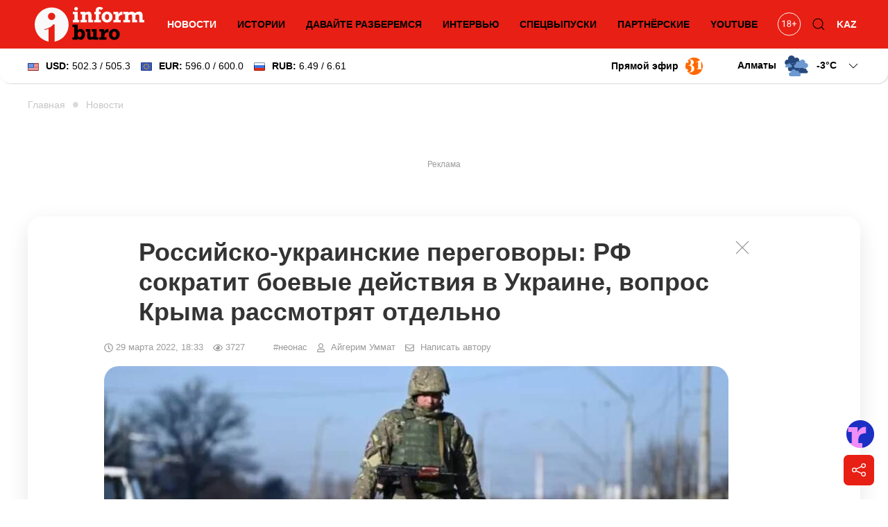

--- FILE ---
content_type: text/html; charset=utf-8
request_url: https://informburo.kz/novosti/rossiisko-ukrainskix-peregovory-minoborony-rf-sokratit-boevye-deistviya-v-ukraine-vopros-kryma-rassmotryat-otdelno
body_size: 23290
content:
<!DOCTYPE html>
<html lang="ru">

<head>
    <link rel="dns-prefetch" href="//fonts.googleapis.com">
    <meta charset="utf-8">
    <meta name="viewport" content="width=device-width, initial-scale=1">

    <title>Российско-украинские переговоры: РФ сократит боевые действия в Украине, вопрос Крыма рассмотрят отдельно - informburo.kz</title>
    <meta name="description" content="Украинская сторона отдельным пунктом вынесла вопрос Крыма.">
    <link rel="canonical" href="https://informburo.kz/novosti/rossiisko-ukrainskix-peregovory-minoborony-rf-sokratit-boevye-deistviya-v-ukraine-vopros-kryma-rassmotryat-otdelno">
    <meta name="robots" content="index, follow, max-image-preview:large">
    <!-- Twitter Cards -->
    <meta name="twitter:card" content="summary_large_image">
    <meta name="twitter:site" content="@informburo_kz">
    <meta name="twitter:title" content="Российско-украинские переговоры: РФ сократит боевые действия в Украине, вопрос Крыма рассмотрят отдельно">
    <meta name="twitter:description" content="Украинская сторона отдельным пунктом вынесла вопрос Крыма.">
    <meta name="twitter:image" content="https://informburo.kz/storage/photos/156/main/BGZdIfXtI0XcM5Sw6s48ACEmnJR1mWD6INaCaaPy.jpg">
    <!-- Open Graph -->
    <meta property="og:site_name" content="informburo.kz">
    <meta property="og:type" content="article">
    <meta property="og:title" content="Российско-украинские переговоры: РФ сократит боевые действия в Украине, вопрос Крыма рассмотрят отдельно">
    <meta property="og:description" content="Украинская сторона отдельным пунктом вынесла вопрос Крыма.">
    <meta property="og:image" content="https://informburo.kz/storage/photos/156/main/BGZdIfXtI0XcM5Sw6s48ACEmnJR1mWD6INaCaaPy.jpg">
    <meta property="og:url" content="https://informburo.kz/novosti/rossiisko-ukrainskix-peregovory-minoborony-rf-sokratit-boevye-deistviya-v-ukraine-vopros-kryma-rassmotryat-otdelno">
    <meta property="site_name" content="informburo.kz">
    <meta property="article:published_time" content="2022-03-29T18:33:28+05:00">
    <meta property="article:modified_time" content="2025-12-24T13:17:43+05:00">
    <meta property="article:author" content="Айгерим Уммат">
    <meta property="article:section" content="Новости">
    <meta property="article:tag" content="Россия">
    <meta property="article:tag" content="Украина">
    <meta property="article:tag" content="вооруженное нападение">
    <meta property="article:tag" content="внешняя политика">
    <!-- JSON-LD -->
    <script type="application/ld+json">
        {"@context":"https:\/\/schema.org","@graph":[{"@type":"NewsArticle","mainEntityOfPage":{"@type":"WebPage","@id":"https:\/\/informburo.kz\/novosti\/rossiisko-ukrainskix-peregovory-minoborony-rf-sokratit-boevye-deistviya-v-ukraine-vopros-kryma-rassmotryat-otdelno"},"headline":"Российско-украинские переговоры: РФ сократит боевые действия в Украине, вопрос Крыма рассмотрят отдельно","image":[{"@type":"ImageObject","url":"https:\/\/informburo.kz\/storage\/photos\/156\/main\/BGZdIfXtI0XcM5Sw6s48ACEmnJR1mWD6INaCaaPy.jpg","width":"1280","height":"720"}],"datePublished":"2022-03-29T18:33:28+05:00","dateModified":"2025-12-24T13:17:43+05:00","description":"Украинская сторона отдельным пунктом вынесла вопрос Крыма.","keywords":"Россия,Украина,вооруженное нападение,внешняя политика","articleSection":"Новости","inLanguage":"ru","isPartOf":{"@type":"WebSite","name":"Informburo","@id":"https:\/\/informburo.kz"},"publisher":{"@type":"Organization","name":"Informburo","url":"https:\/\/informburo.kz","logo":{"@type":"ImageObject","url":"https:\/\/informburo.kz\/img\/logo_470x246.png","width":"470","height":"246"}},"author":{"@type":"Person","name":"Айгерим Уммат","url":"https:\/\/informburo.kz\/avtory\/aigerim-ummat"}},{"@type":"NewsMediaOrganization","alternateName":["информбюро","informburo","информбюро кз","informburo kz"],"description":"Последние новости Казахстана и мира. Informburo.kz — аналитика, эксклюзивные материалы, рейтинги и репортажи. Будьте в курсе новых событий и новостей!","email":"info@informburo.kz","foundingDate":"01-01-2015","name":"Informburo","sameAs":["https:\/\/www.facebook.com\/informburo.kz","https:\/\/www.tiktok.com\/@informburo.kz","https:\/\/www.youtube.com\/channel\/UCQI3qvA84CyU9y9qfLxWkBw?sub_confirmation=1","https:\/\/instagram.com\/informburo.kz","https:\/\/twitter.com\/informburo_kz","https:\/\/www.whatsapp.com\/channel\/0029VaPTiE71NCrWRHOC5v0T"],"url":"https:\/\/informburo.kz","telephone":"+7(727)3550311","logo":{"@type":"ImageObject","url":"https:\/\/informburo.kz\/img\/logo_470x246.png","width":"470","height":"246","@id":"logo"},"image":"https:\/\/informburo.kz\/img\/logo_470x246.png","address":{"@type":"PostalAddress","streetAddress":"Тажибаевой, 155","addressLocality":"Алматы","addressCountry":"KZ","postalCode":"050060"},"@id":"Informburo"},{"@type":"BreadcrumbList","itemListElement":[{"@type":"ListItem","position":1,"item":{"@type":"Thing","name":"Главная","@id":"https:\/\/informburo.kz"}},{"@type":"ListItem","position":2,"item":{"@type":"Thing","name":"Новости","@id":"https:\/\/informburo.kz\/novosti"}},{"@type":"ListItem","position":3,"item":{"@type":"Thing","name":"Российско-украинские переговоры: РФ сократит боевые действия в Украине, вопрос Крыма рассмотрят отдельно","@id":"https:\/\/informburo.kz\/novosti\/rossiisko-ukrainskix-peregovory-minoborony-rf-sokratit-boevye-deistviya-v-ukraine-vopros-kryma-rassmotryat-otdelno"}}]}]}
    </script>



    <link rel="apple-touch-icon" sizes="180x180" href="https://informburo.kz/img/favicons/apple-touch-icon.png">
    <link rel="icon" type="image/png" sizes="32x32" href="https://informburo.kz/img/favicons/favicon-32x32.png">
    <link rel="icon" type="image/png" sizes="16x16" href="https://informburo.kz/img/favicons/favicon-16x16.png">
    <link rel="manifest" href="https://informburo.kz/img/favicons/site.webmanifest">
    <link rel="mask-icon" href="https://informburo.kz/img/favicons/safari-pinned-tab.svg" color="#e83212">
    <link rel="shortcut icon" href="https://informburo.kz/img/favicons/favicon.ico">
    <meta name="msapplication-TileColor" content="#e83212">
    <meta name="msapplication-config" content="https://informburo.kz/img/favicons/browserconfig.xml">
    <meta name="theme-color" content="#e83212">
    <meta name="csrf-token" content="LnPoS6CAgZBq5TW5BaclOY3QkJPB2O9kr1AZeU6n">

            <meta property="yandex_recommendations_title" content="Российско-украинские переговоры: РФ сократит боевые действия в Украине, вопрос Крыма рассмотрят отдельно" />
        <meta property="yandex_recommendations_category" content="Новости" />
        <meta property="yandex_recommendations_image" content="/storage/photos/156/main/BGZdIfXtI0XcM5Sw6s48ACEmnJR1mWD6INaCaaPy.jpg" />
        <meta itemprop="datePublished" content="Tue, 29 Mar 2022 18:33:28 +0500" />

        <link rel="amphtml" href="https://informburo.kz/amp/novosti/rossiisko-ukrainskix-peregovory-minoborony-rf-sokratit-boevye-deistviya-v-ukraine-vopros-kryma-rassmotryat-otdelno">
    
    <meta property="fb:app_id" content="671455063019744" />
    <meta name="pmail-verification" content="5edca9336b9405bd94ba7f7c093cf850">
    <meta name="yandex-verification" content="65ababc96badbfc6" />
    <meta name="zen-verification" content="AVXoPZsp4Y3HbOZMHjQAT4CAlM475nw4V85DeAWesyF6LOm0xJMNrvDZbzn9s7lf" />
    <link rel="alternate" type="application/rss+xml" title="Informburo.kz: Cвежие новости Казахстана и мира"
        href="https://informburo.kz/rss/pubsubhubbub-feed.xml">


    <link rel="preload" as="style"
        href="https://fonts.googleapis.com/css2?family=Noto+Serif:ital,wght@0,400;0,700;1,400;1,700&display=swap" />

    <link href="https://fonts.googleapis.com/css2?family=Noto+Serif:ital,wght@0,400;0,700;1,400;1,700&display=swap"
        rel="stylesheet">

    <!-- Livewire Styles --><style >[wire\:loading][wire\:loading], [wire\:loading\.delay][wire\:loading\.delay], [wire\:loading\.inline-block][wire\:loading\.inline-block], [wire\:loading\.inline][wire\:loading\.inline], [wire\:loading\.block][wire\:loading\.block], [wire\:loading\.flex][wire\:loading\.flex], [wire\:loading\.table][wire\:loading\.table], [wire\:loading\.grid][wire\:loading\.grid], [wire\:loading\.inline-flex][wire\:loading\.inline-flex] {display: none;}[wire\:loading\.delay\.none][wire\:loading\.delay\.none], [wire\:loading\.delay\.shortest][wire\:loading\.delay\.shortest], [wire\:loading\.delay\.shorter][wire\:loading\.delay\.shorter], [wire\:loading\.delay\.short][wire\:loading\.delay\.short], [wire\:loading\.delay\.default][wire\:loading\.delay\.default], [wire\:loading\.delay\.long][wire\:loading\.delay\.long], [wire\:loading\.delay\.longer][wire\:loading\.delay\.longer], [wire\:loading\.delay\.longest][wire\:loading\.delay\.longest] {display: none;}[wire\:offline][wire\:offline] {display: none;}[wire\:dirty]:not(textarea):not(input):not(select) {display: none;}:root {--livewire-progress-bar-color: #2299dd;}[x-cloak] {display: none !important;}[wire\:cloak] {display: none !important;}dialog#livewire-error::backdrop {background-color: rgba(0, 0, 0, .6);}</style>
    <link rel="preload" as="style" href="https://informburo.kz/build/assets/app.9e40ec4d.css" /><link rel="stylesheet" href="https://informburo.kz/build/assets/app.9e40ec4d.css" data-navigate-track="reload" />
    <!-- Google Tag Manager -->
    <script>
        (function(w, d, s, l, i) {
            w[l] = w[l] || [];
            w[l].push({
                'gtm.start': new Date().getTime(),
                event: 'gtm.js'
            });
            var f = d.getElementsByTagName(s)[0],
                j = d.createElement(s),
                dl = l != 'dataLayer' ? '&l=' + l : '';
            j.async = true;
            j.src =
                'https://www.googletagmanager.com/gtm.js?id=' + i + dl;
            f.parentNode.insertBefore(j, f);
        })(window, document, 'script', 'dataLayer', 'GTM-KZ4HPFZ');
    </script>
    <!-- End Google Tag Manager -->

            <script src="https://cdn.jsdelivr.net/npm/vue@2.7.8"></script>

        <script>
            var article = {
                id: "21835"
            };
        </script>

            
    <script>
        window.yaContextCb = window.yaContextCb || []
    </script>
    <script src='https://yandex.ru/ads/system/context.js' defer></script>

    <script src="https://cdn.gravitec.net/storage/fd9e57a088e9374f005ef5dc3d16d72e/client.js" defer></script>
</head>

<body class="">
    <!-- Google Tag Manager (noscript) -->
    <noscript><iframe src="https://www.googletagmanager.com/ns.html?id=GTM-KZ4HPFZ" height="0" width="0"
            style="display:none;visibility:hidden"></iframe></noscript>
    <!-- End Google Tag Manager (noscript) -->

                        <!-- Banner A (adaptive) -->
<div id="adfox_168138554121941889" class="uk-text-center banner-a"></div>
<script>
    window.yaContextCb.push(()=>{
        Ya.adfoxCode.createAdaptive({
            ownerId: 393309,
            containerId: 'adfox_168138554121941889',
            params: {
                p1: 'cugts',
                p2: 'hrdc'
            }
        }, ['desktop', 'tablet'], {
            tabletWidth: 830,
            phoneWidth: 480,
            isAutoReloads: false
        })
    })
</script>            
    <header id="main-header" class="main-header uk-sticky" uk-sticky="show-on-up: true; animation: uk-animation-slide-top;"
    style="z-index: 999; overflow: hidden;">
    <div class="uk-container">
        <nav class="header-nav uk-navbar-container uk-navbar" uk-navbar>
            <div class="nav-overlay uk-navbar-left uk-width-expand">
                <button class="uk-navbar-toggle uk-hidden@m uk-icon uk-navbar-toggle-icon" uk-navbar-toggle-icon
                    uk-toggle="#modal-nav" type="button" style="z-index: 1;"></button>
                <a class="uk-navbar-item uk-logo"
                    href="https://informburo.kz">
                    <img src="/img/logo_main.svg?id=9876b082f169856d6ed0" width="158" height="50" alt="informburo"
                        class="uk-visible@m">
                    <img src="/img/logo_white_mobile.svg?id=9876b082f169856d6ed0" width="155" height="32"
                        alt="informburo" class="uk-hidden@m">

                    

                    

                    
                    
                </a>
                <ul class="uk-navbar-nav uk-visible@m uk-width-expand uk-flex-center">
                                            <li class="uk-active">
                            <a href="https://informburo.kz/novosti">Новости</a>
                        </li>
                        <li class="">
                            <a href="https://informburo.kz/stati">Истории</a>
                        </li>
                        <li class="">
                            <a href="https://informburo.kz/cards">Давайте разберемся</a>
                        </li>
                        <li class="">
                            <a href="https://informburo.kz/interview">Интервью</a>
                        </li>
                        <li
                            class=" uk-position-relative">
                            <a href="https://informburo.kz/fotoreportazh">Спецвыпуски</a>
                        </li>
                        
                        <li class="">
                            <a href="https://informburo.kz/special">Партнёрские</a>
                        </li>
                        <li>
                            <a href="https://www.youtube.com/channel/UCQI3qvA84CyU9y9qfLxWkBw?sub_confirmation=1"
                                target="_blank" rel="nofollow">YouTube</a>
                        </li>
                                    </ul>
            </div>
            <div class="nav-overlay uk-navbar-right">
                <ul class="uk-navbar-nav">
                    <li>
                        <a class="uk-navbar-item"
                            href="https://informburo.kz/page/restrict"
                            title="Возрастные ограничения на informburo.kz">
                            <svg class="age-restrictions uk-preserve" width="35" viewBox="0 0 37 36" fill="none"
                                xmlns="http://www.w3.org/2000/svg" class="age-restrictions uk-preserve uk-svg"
                                data-svg="/img/18+.svg">
                                <circle cx="18.573" cy="17.7364" r="17.2364" stroke="black"></circle>
                                <path
                                    d="M11.5564 22H10.2849V13.5713L7.73511 14.5078V13.3594L11.3582 11.999H11.5564V22ZM21.2976 14.6445C21.2976 15.1413 21.1654 15.5833 20.9011 15.9707C20.6414 16.3581 20.2882 16.6611 19.8416 16.8799C20.3611 17.1032 20.7712 17.429 21.072 17.8574C21.3774 18.2858 21.53 18.7712 21.53 19.3135C21.53 20.1748 21.2384 20.8607 20.655 21.3711C20.0763 21.8815 19.3129 22.1367 18.365 22.1367C17.408 22.1367 16.6401 21.8815 16.0613 21.3711C15.4871 20.8561 15.2 20.1702 15.2 19.3135C15.2 18.7757 15.3458 18.2904 15.6375 17.8574C15.9337 17.4245 16.3416 17.0964 16.8611 16.873C16.419 16.6543 16.0704 16.3512 15.8152 15.9639C15.56 15.5765 15.4324 15.1367 15.4324 14.6445C15.4324 13.806 15.7013 13.1406 16.239 12.6484C16.7768 12.1562 17.4854 11.9102 18.365 11.9102C19.24 11.9102 19.9464 12.1562 20.4841 12.6484C21.0264 13.1406 21.2976 13.806 21.2976 14.6445ZM20.2654 19.2861C20.2654 18.7301 20.0876 18.2767 19.7322 17.9258C19.3813 17.5749 18.921 17.3994 18.3513 17.3994C17.7817 17.3994 17.3236 17.5726 16.9773 17.9189C16.6355 18.2653 16.4646 18.721 16.4646 19.2861C16.4646 19.8512 16.6309 20.2956 16.9636 20.6191C17.3009 20.9427 17.768 21.1045 18.365 21.1045C18.9574 21.1045 19.4223 20.9427 19.7595 20.6191C20.0968 20.291 20.2654 19.8467 20.2654 19.2861ZM18.365 12.9492C17.8682 12.9492 17.4649 13.1042 17.155 13.4141C16.8497 13.7194 16.697 14.1364 16.697 14.665C16.697 15.1709 16.8474 15.5811 17.1482 15.8955C17.4535 16.2054 17.8591 16.3604 18.365 16.3604C18.8708 16.3604 19.2742 16.2054 19.575 15.8955C19.8803 15.5811 20.033 15.1709 20.033 14.665C20.033 14.1592 19.8757 13.7467 19.5613 13.4277C19.2468 13.1087 18.8481 12.9492 18.365 12.9492ZM26.8757 16.6611H29.6511V17.8574H26.8757V21.002H25.6042V17.8574H22.8289V16.6611H25.6042V13.7559H26.8757V16.6611Z"
                                    fill="black"></path>
                            </svg>
                        </a>
                    </li>
                    <li class="uk-visible@m">
                        <button class="uk-navbar-toggle" uk-toggle="target: .nav-overlay; animation: uk-animation-fade"
                            type="button">
                            <svg class="uk-icon uk-search-icon" width="20" height="20" viewBox="0 0 20 20"
                                xmlns="http://www.w3.org/2000/svg">
                                <circle fill="none" stroke="#000" stroke-width="1.1" cx="9" cy="9"
                                    r="7"></circle>
                                <path fill="none" stroke="#000" stroke-width="1.1" d="M14,14 L18,18 L14,14 Z">
                                </path>
                            </svg>
                        </button>
                    </li>
                    <li class="uk-active">
                                                    <a href="https://informburo.kz/kaz">KAZ</a>
                                            </li>
                </ul>
            </div>
            <div class="nav-overlay uk-navbar-left uk-flex-1" hidden>
                <div class="uk-navbar-item uk-width-expand">
                    <form action="/search" method="GET" class="uk-search uk-search-navbar uk-width-1-1">
                        <input class="uk-search-input" name="q" type="search"
                            placeholder="Поиск..." autofocus>
                    </form>
                </div>
                <button class="uk-navbar-toggle" uk-close
                    uk-toggle="target: .nav-overlay; animation: uk-animation-fade" type="button"></button>
            </div>
        </nav>
    </div>
</header>
    <div class="header-information">
        <div class="uk-container">
            <div class="uk-grid uk-grid-small uk-flex-between uk-flex-middle">
                <div>
                                            <!--[if BLOCK]><![endif]-->    <div>
        <div wire:snapshot="{&quot;data&quot;:{&quot;lang&quot;:&quot;rus&quot;,&quot;rates&quot;:[[[[&quot;502.3&quot;,&quot;USD&quot;,&quot;\u0414\u043e\u043b\u043b\u0430\u0440&quot;,&quot;\u0421\u0428\u0410&quot;,&quot;505.3&quot;],{&quot;s&quot;:&quot;arr&quot;}],[[&quot;596.0&quot;,&quot;EUR&quot;,&quot;\u0415\u0432\u0440\u043e&quot;,&quot;600.0&quot;],{&quot;s&quot;:&quot;arr&quot;}],[[&quot;6.49&quot;,&quot;RUB&quot;,&quot;\u0420\u043e\u0441\u0441\u0438\u0439\u0441\u043a\u0438\u0439&quot;,&quot;\u0440\u0443\u0431\u043b\u044c&quot;,&quot;6.61&quot;],{&quot;s&quot;:&quot;arr&quot;}]],{&quot;class&quot;:&quot;Illuminate\\Support\\Collection&quot;,&quot;s&quot;:&quot;clctn&quot;}]},&quot;memo&quot;:{&quot;id&quot;:&quot;OKtrugZNknWGG6qpnXj5&quot;,&quot;name&quot;:&quot;exchange-rates&quot;,&quot;path&quot;:&quot;novosti\/rossiisko-ukrainskix-peregovory-minoborony-rf-sokratit-boevye-deistviya-v-ukraine-vopros-kryma-rassmotryat-otdelno&quot;,&quot;method&quot;:&quot;GET&quot;,&quot;release&quot;:&quot;a-a-a&quot;,&quot;children&quot;:[],&quot;scripts&quot;:[],&quot;assets&quot;:[],&quot;errors&quot;:[],&quot;locale&quot;:&quot;ru&quot;},&quot;checksum&quot;:&quot;46a178c63d51c5385fc008ce79247398bc0b68ccd2f762c112d154b5b64cf9b1&quot;}" wire:effects="{&quot;listeners&quot;:[&quot;refreshExchangeRates&quot;]}" wire:id="OKtrugZNknWGG6qpnXj5" class="uk-visible@m">
            <a href="/tags/kurs-valyut" class="uk-link-reset">
                <div class="uk-grid uk-grid-small uk-flex-right">
                    
                    <div>
                        <img src="/img/components/exchange/flag_usa.png" alt="USD"
                            class="uk-margin-small-right"><strong>USD:</strong>
                        502.3 / 505.3
                    </div>
                    <div>
                        <img src="/img/components/exchange/european_union_flag.png" alt="EUR"
                            class="uk-margin-small-right"><strong>EUR:</strong>
                        596.0 / 600.0
                    </div>
                    <div>
                        <img src="/img/components/exchange/flag_russia.png" alt="RUB"
                            class="uk-margin-small-right"><strong>RUB:</strong>
                        6.49 / 6.61
                    </div>
                </div>
            </a>
        </div>
        <div class="uk-hidden@m">
            <div uk-icon="icon: chevron-down">
                <strong>USD:</strong>
                502.3 / 505.3
            </div>
            <div class="uk-background-default uk-text-left uk-dropdown uk-drop" uk-dropdown="pos: bottom-left;">
                <ul class="uk-nav uk-dropdown-nav currencies-list">
                    <li>
                        <img src="/img/components/exchange/european_union_flag.png" alt="EUR"
                            class="uk-margin-small-right"><strong>EUR:</strong>
                        596.0 / 600.0
                    </li>
                    <li>
                        <img src="/img/components/exchange/flag_russia.png" alt="RUB"
                            class="uk-margin-small-right"><strong>RUB:</strong>
                        6.49 / 6.61
                    </li>
                </ul>
            </div>
        </div>
    </div>
<!--[if ENDBLOCK]><![endif]-->                        
                                    </div>
                <div class="uk-text-right uk-flex uk-flex-middle">
                    
                    
                                            <a href="https://31.kz/ru" class="uk-visible@m uk-flex uk-flex-middle uk-margin-right"
                            style="color: #000;" target="_blank" rel="nofollow">
                            <strong class="uk-margin-small-right">Прямой эфир</strong> <img
                                src="/img/components/31-logo.svg" width="25" uk-img>
                        </a>
                        
                    
                                            <div class="uk-margin-medium-left">
                            <!--[if BLOCK]><![endif]-->    <div class="weather-forecast">
        <div wire:snapshot="{&quot;data&quot;:{&quot;lang&quot;:&quot;rus&quot;,&quot;weather&quot;:[{&quot;aktau&quot;:[{&quot;city&quot;:&quot;\u0410\u043a\u0442\u0430\u0443&quot;,&quot;icon&quot;:&quot;2.svg&quot;,&quot;temp&quot;:&quot;+2&quot;},{&quot;s&quot;:&quot;arr&quot;}],&quot;aktobe&quot;:[{&quot;city&quot;:&quot;\u0410\u043a\u0442\u043e\u0431\u0435&quot;,&quot;icon&quot;:&quot;3.svg&quot;,&quot;temp&quot;:-15},{&quot;s&quot;:&quot;arr&quot;}],&quot;almaty&quot;:[{&quot;city&quot;:&quot;\u0410\u043b\u043c\u0430\u0442\u044b&quot;,&quot;icon&quot;:&quot;3.svg&quot;,&quot;temp&quot;:-3},{&quot;s&quot;:&quot;arr&quot;}],&quot;astana&quot;:[{&quot;city&quot;:&quot;\u0410\u0441\u0442\u0430\u043d\u0430&quot;,&quot;icon&quot;:&quot;1.svg&quot;,&quot;temp&quot;:-18},{&quot;s&quot;:&quot;arr&quot;}],&quot;atyrau&quot;:[{&quot;city&quot;:&quot;\u0410\u0442\u044b\u0440\u0430\u0443&quot;,&quot;icon&quot;:&quot;3.svg&quot;,&quot;temp&quot;:-5},{&quot;s&quot;:&quot;arr&quot;}],&quot;balhash&quot;:[{&quot;city&quot;:&quot;\u0411\u0430\u043b\u0445\u0430\u0448&quot;,&quot;icon&quot;:&quot;1.svg&quot;,&quot;temp&quot;:-12},{&quot;s&quot;:&quot;arr&quot;}],&quot;zheskazgan&quot;:[{&quot;city&quot;:&quot;\u0416\u0435\u0437\u043a\u0430\u0437\u0433\u0430\u043d&quot;,&quot;icon&quot;:&quot;3.svg&quot;,&quot;temp&quot;:-6},{&quot;s&quot;:&quot;arr&quot;}],&quot;karaganda&quot;:[{&quot;city&quot;:&quot;\u041a\u0430\u0440\u0430\u0433\u0430\u043d\u0434\u0430&quot;,&quot;icon&quot;:&quot;0.svg&quot;,&quot;temp&quot;:-16},{&quot;s&quot;:&quot;arr&quot;}],&quot;kokshetau&quot;:[{&quot;city&quot;:&quot;\u041a\u043e\u043a\u0448\u0435\u0442\u0430\u0443&quot;,&quot;icon&quot;:&quot;2.svg&quot;,&quot;temp&quot;:-16},{&quot;s&quot;:&quot;arr&quot;}],&quot;kostanay&quot;:[{&quot;city&quot;:&quot;\u041a\u043e\u0441\u0442\u0430\u043d\u0430\u0439&quot;,&quot;icon&quot;:&quot;45-48.svg&quot;,&quot;temp&quot;:-16},{&quot;s&quot;:&quot;arr&quot;}],&quot;kyzylorda&quot;:[{&quot;city&quot;:&quot;\u041a\u044b\u0437\u044b\u043b\u043e\u0440\u0434\u0430&quot;,&quot;icon&quot;:&quot;3.svg&quot;,&quot;temp&quot;:-1},{&quot;s&quot;:&quot;arr&quot;}],&quot;pavlodar&quot;:[{&quot;city&quot;:&quot;\u041f\u0430\u0432\u043b\u043e\u0434\u0430\u0440&quot;,&quot;icon&quot;:&quot;0.svg&quot;,&quot;temp&quot;:-22},{&quot;s&quot;:&quot;arr&quot;}],&quot;petropavlovsk&quot;:[{&quot;city&quot;:&quot;\u041f\u0435\u0442\u0440\u043e\u043f\u0430\u0432\u043b\u043e\u0432\u0441\u043a&quot;,&quot;icon&quot;:&quot;3.svg&quot;,&quot;temp&quot;:-16},{&quot;s&quot;:&quot;arr&quot;}],&quot;semey&quot;:[{&quot;city&quot;:&quot;\u0421\u0435\u043c\u0435\u0439&quot;,&quot;icon&quot;:&quot;0.svg&quot;,&quot;temp&quot;:-14},{&quot;s&quot;:&quot;arr&quot;}],&quot;taldykorgan&quot;:[{&quot;city&quot;:&quot;\u0422\u0430\u043b\u0434\u044b\u043a\u043e\u0440\u0433\u0430\u043d&quot;,&quot;icon&quot;:&quot;1.svg&quot;,&quot;temp&quot;:-14},{&quot;s&quot;:&quot;arr&quot;}],&quot;taraz&quot;:[{&quot;city&quot;:&quot;\u0422\u0430\u0440\u0430\u0437&quot;,&quot;icon&quot;:&quot;1.svg&quot;,&quot;temp&quot;:0},{&quot;s&quot;:&quot;arr&quot;}],&quot;turkestan&quot;:[{&quot;city&quot;:&quot;\u0422\u0443\u0440\u043a\u0435\u0441\u0442\u0430\u043d&quot;,&quot;icon&quot;:&quot;2.svg&quot;,&quot;temp&quot;:&quot;+3&quot;},{&quot;s&quot;:&quot;arr&quot;}],&quot;uralsk&quot;:[{&quot;city&quot;:&quot;\u0423\u0440\u0430\u043b\u044c\u0441\u043a&quot;,&quot;icon&quot;:&quot;3.svg&quot;,&quot;temp&quot;:-8},{&quot;s&quot;:&quot;arr&quot;}],&quot;ust-kamenogorsk&quot;:[{&quot;city&quot;:&quot;\u0423\u0441\u0442\u044c-\u041a\u0430\u043c\u0435\u043d\u043e\u0433\u043e\u0440\u0441\u043a&quot;,&quot;icon&quot;:&quot;2.svg&quot;,&quot;temp&quot;:-19},{&quot;s&quot;:&quot;arr&quot;}],&quot;shymkent&quot;:[{&quot;city&quot;:&quot;\u0428\u044b\u043c\u043a\u0435\u043d\u0442&quot;,&quot;icon&quot;:&quot;3.svg&quot;,&quot;temp&quot;:&quot;+3&quot;},{&quot;s&quot;:&quot;arr&quot;}]},{&quot;s&quot;:&quot;arr&quot;}],&quot;default_weather_city&quot;:&quot;almaty&quot;},&quot;memo&quot;:{&quot;id&quot;:&quot;8MeyQlUZwmYx0vanaMG0&quot;,&quot;name&quot;:&quot;weather-forecast&quot;,&quot;path&quot;:&quot;novosti\/rossiisko-ukrainskix-peregovory-minoborony-rf-sokratit-boevye-deistviya-v-ukraine-vopros-kryma-rassmotryat-otdelno&quot;,&quot;method&quot;:&quot;GET&quot;,&quot;release&quot;:&quot;a-a-a&quot;,&quot;children&quot;:[],&quot;scripts&quot;:[],&quot;assets&quot;:[],&quot;errors&quot;:[],&quot;locale&quot;:&quot;ru&quot;},&quot;checksum&quot;:&quot;554354c94b42e7b047bc9e167d8c4732948ea420bb54b1be0dc5ea6aa7f0da9e&quot;}" wire:effects="[]" wire:id="8MeyQlUZwmYx0vanaMG0" class="uk-grid uk-grid-small">
            <div>
                <div class="">
                    <div class="current-city">
                        <span class="default-city">Алматы</span>
                        <img src="/img/components/weather/day/3.svg"
                            class="uk-visible@m default-icon weather-icon" uk-svg>
                        <span class="default-temp">-3<span
                                class="deg">C</span>
                            <svg class=" uk-icon" width="20" height="20" viewBox="0 0 20 20" xmlns="http://www.w3.org/2000/svg">
                                <polyline fill="none" stroke="#000" stroke-width="1.03" points="16 7 10 13 4 7">
                                </polyline>
                            </svg>
                        </span>
                    </div>
                     <div id="weather-cities" class="uk-background-default uk-dropdown uk-text-left uk-drop"
                        uk-dropdown="pos: bottom-right; mode: click;">
                        <div class="weather-cities-scrollable">
                            <ul class="uk-visible@m uk-nav uk-dropdown-nav cities-list uk-column-1-2@m">
                                <!--[if BLOCK]><![endif]-->                                    <a href="/weather/aktau" style="text-decoration: none;">
                                        <li class="city" data-key="aktau" data-city="Актау"
                                            data-icon="/img/components/weather/day/2.svg"
                                            data-temp="+2">
                                            <img src="/img/components/weather/day/2.svg"
                                                class="weather-icon-dropdown" uk-svg>
                                            <span>+2&deg;C</span>
                                            <span>Актау </span>
                                        </li>
                                    </a>
                                    
                                                                    <a href="/weather/aktobe" style="text-decoration: none;">
                                        <li class="city" data-key="aktobe" data-city="Актобе"
                                            data-icon="/img/components/weather/day/3.svg"
                                            data-temp="-15">
                                            <img src="/img/components/weather/day/3.svg"
                                                class="weather-icon-dropdown" uk-svg>
                                            <span>-15&deg;C</span>
                                            <span>Актобе </span>
                                        </li>
                                    </a>
                                    
                                                                    <a href="/weather/almaty" style="text-decoration: none;">
                                        <li class="city" data-key="almaty" data-city="Алматы"
                                            data-icon="/img/components/weather/day/3.svg"
                                            data-temp="-3">
                                            <img src="/img/components/weather/day/3.svg"
                                                class="weather-icon-dropdown" uk-svg>
                                            <span>-3&deg;C</span>
                                            <span>Алматы </span>
                                        </li>
                                    </a>
                                    
                                                                    <a href="/weather/astana" style="text-decoration: none;">
                                        <li class="city" data-key="astana" data-city="Астана"
                                            data-icon="/img/components/weather/day/1.svg"
                                            data-temp="-18">
                                            <img src="/img/components/weather/day/1.svg"
                                                class="weather-icon-dropdown" uk-svg>
                                            <span>-18&deg;C</span>
                                            <span>Астана </span>
                                        </li>
                                    </a>
                                    
                                                                    <a href="/weather/atyrau" style="text-decoration: none;">
                                        <li class="city" data-key="atyrau" data-city="Атырау"
                                            data-icon="/img/components/weather/day/3.svg"
                                            data-temp="-5">
                                            <img src="/img/components/weather/day/3.svg"
                                                class="weather-icon-dropdown" uk-svg>
                                            <span>-5&deg;C</span>
                                            <span>Атырау </span>
                                        </li>
                                    </a>
                                    
                                                                    <a href="/weather/balhash" style="text-decoration: none;">
                                        <li class="city" data-key="balhash" data-city="Балхаш"
                                            data-icon="/img/components/weather/day/1.svg"
                                            data-temp="-12">
                                            <img src="/img/components/weather/day/1.svg"
                                                class="weather-icon-dropdown" uk-svg>
                                            <span>-12&deg;C</span>
                                            <span>Балхаш </span>
                                        </li>
                                    </a>
                                    
                                                                    <a href="/weather/zheskazgan" style="text-decoration: none;">
                                        <li class="city" data-key="zheskazgan" data-city="Жезказган"
                                            data-icon="/img/components/weather/day/3.svg"
                                            data-temp="-6">
                                            <img src="/img/components/weather/day/3.svg"
                                                class="weather-icon-dropdown" uk-svg>
                                            <span>-6&deg;C</span>
                                            <span>Жезказган </span>
                                        </li>
                                    </a>
                                    
                                                                    <a href="/weather/karaganda" style="text-decoration: none;">
                                        <li class="city" data-key="karaganda" data-city="Караганда"
                                            data-icon="/img/components/weather/day/0.svg"
                                            data-temp="-16">
                                            <img src="/img/components/weather/day/0.svg"
                                                class="weather-icon-dropdown" uk-svg>
                                            <span>-16&deg;C</span>
                                            <span>Караганда </span>
                                        </li>
                                    </a>
                                    
                                                                    <a href="/weather/kokshetau" style="text-decoration: none;">
                                        <li class="city" data-key="kokshetau" data-city="Кокшетау"
                                            data-icon="/img/components/weather/day/2.svg"
                                            data-temp="-16">
                                            <img src="/img/components/weather/day/2.svg"
                                                class="weather-icon-dropdown" uk-svg>
                                            <span>-16&deg;C</span>
                                            <span>Кокшетау </span>
                                        </li>
                                    </a>
                                    
                                                                    <a href="/weather/kostanay" style="text-decoration: none;">
                                        <li class="city" data-key="kostanay" data-city="Костанай"
                                            data-icon="/img/components/weather/day/45-48.svg"
                                            data-temp="-16">
                                            <img src="/img/components/weather/day/45-48.svg"
                                                class="weather-icon-dropdown" uk-svg>
                                            <span>-16&deg;C</span>
                                            <span>Костанай </span>
                                        </li>
                                    </a>
                                    
                                                                    <a href="/weather/kyzylorda" style="text-decoration: none;">
                                        <li class="city" data-key="kyzylorda" data-city="Кызылорда"
                                            data-icon="/img/components/weather/day/3.svg"
                                            data-temp="-1">
                                            <img src="/img/components/weather/day/3.svg"
                                                class="weather-icon-dropdown" uk-svg>
                                            <span>-1&deg;C</span>
                                            <span>Кызылорда </span>
                                        </li>
                                    </a>
                                    
                                                                    <a href="/weather/pavlodar" style="text-decoration: none;">
                                        <li class="city" data-key="pavlodar" data-city="Павлодар"
                                            data-icon="/img/components/weather/day/0.svg"
                                            data-temp="-22">
                                            <img src="/img/components/weather/day/0.svg"
                                                class="weather-icon-dropdown" uk-svg>
                                            <span>-22&deg;C</span>
                                            <span>Павлодар </span>
                                        </li>
                                    </a>
                                    
                                                                    <a href="/weather/petropavlovsk" style="text-decoration: none;">
                                        <li class="city" data-key="petropavlovsk" data-city="Петропавловск"
                                            data-icon="/img/components/weather/day/3.svg"
                                            data-temp="-16">
                                            <img src="/img/components/weather/day/3.svg"
                                                class="weather-icon-dropdown" uk-svg>
                                            <span>-16&deg;C</span>
                                            <span>Петропавловск </span>
                                        </li>
                                    </a>
                                    
                                                                    <a href="/weather/semey" style="text-decoration: none;">
                                        <li class="city" data-key="semey" data-city="Семей"
                                            data-icon="/img/components/weather/day/0.svg"
                                            data-temp="-14">
                                            <img src="/img/components/weather/day/0.svg"
                                                class="weather-icon-dropdown" uk-svg>
                                            <span>-14&deg;C</span>
                                            <span>Семей </span>
                                        </li>
                                    </a>
                                    
                                                                    <a href="/weather/taldykorgan" style="text-decoration: none;">
                                        <li class="city" data-key="taldykorgan" data-city="Талдыкорган"
                                            data-icon="/img/components/weather/day/1.svg"
                                            data-temp="-14">
                                            <img src="/img/components/weather/day/1.svg"
                                                class="weather-icon-dropdown" uk-svg>
                                            <span>-14&deg;C</span>
                                            <span>Талдыкорган </span>
                                        </li>
                                    </a>
                                    
                                                                    <a href="/weather/taraz" style="text-decoration: none;">
                                        <li class="city" data-key="taraz" data-city="Тараз"
                                            data-icon="/img/components/weather/day/1.svg"
                                            data-temp="0">
                                            <img src="/img/components/weather/day/1.svg"
                                                class="weather-icon-dropdown" uk-svg>
                                            <span>0&deg;C</span>
                                            <span>Тараз </span>
                                        </li>
                                    </a>
                                    
                                                                    <a href="/weather/turkestan" style="text-decoration: none;">
                                        <li class="city" data-key="turkestan" data-city="Туркестан"
                                            data-icon="/img/components/weather/day/2.svg"
                                            data-temp="+3">
                                            <img src="/img/components/weather/day/2.svg"
                                                class="weather-icon-dropdown" uk-svg>
                                            <span>+3&deg;C</span>
                                            <span>Туркестан </span>
                                        </li>
                                    </a>
                                    
                                                                    <a href="/weather/uralsk" style="text-decoration: none;">
                                        <li class="city" data-key="uralsk" data-city="Уральск"
                                            data-icon="/img/components/weather/day/3.svg"
                                            data-temp="-8">
                                            <img src="/img/components/weather/day/3.svg"
                                                class="weather-icon-dropdown" uk-svg>
                                            <span>-8&deg;C</span>
                                            <span>Уральск </span>
                                        </li>
                                    </a>
                                    
                                                                    <a href="/weather/ust-kamenogorsk" style="text-decoration: none;">
                                        <li class="city" data-key="ust-kamenogorsk" data-city="Усть-Каменогорск"
                                            data-icon="/img/components/weather/day/2.svg"
                                            data-temp="-19">
                                            <img src="/img/components/weather/day/2.svg"
                                                class="weather-icon-dropdown" uk-svg>
                                            <span>-19&deg;C</span>
                                            <span>Усть-Каменогорск </span>
                                        </li>
                                    </a>
                                    
                                                                    <a href="/weather/shymkent" style="text-decoration: none;">
                                        <li class="city" data-key="shymkent" data-city="Шымкент"
                                            data-icon="/img/components/weather/day/3.svg"
                                            data-temp="+3">
                                            <img src="/img/components/weather/day/3.svg"
                                                class="weather-icon-dropdown" uk-svg>
                                            <span>+3&deg;C</span>
                                            <span>Шымкент </span>
                                        </li>
                                    </a>
                                    
                                <!--[if ENDBLOCK]><![endif]-->                            </ul>
                            <a class="uk-button uk-button-primary uk-width-1-1 uk-margin-small-top" href="/weather">Все
                                города</a>
                        </div>
                    </div>
                </div>
            </div>
        </div>
    </div>
<!--[if ENDBLOCK]><![endif]-->                            
                        </div>
                                    </div>
            </div>
        </div>
    </div>



            
        
            
        
            
        
            
        
    
    <div class="content-box">
            
    
    <div class="uk-container">
        <nav aria-label="Breadcrumb">
    <ul class="uk-breadcrumb">
                    <li><a href="https://informburo.kz">Главная</a></li>

            
                                                <li><a href="https://informburo.kz/novosti">Новости</a></li>
                            
            
            
            
            
            
            
            
            </ul>
</nav>
    </div>

            <!-- Banner B -->
<!-- Desktop -->
<div id="adfox_168138520745567123-21835-1" class="banner-block banner-970x90 uk-margin-top uk-visible@m banner-b"></div>
<script>
    window.yaContextCb.push(()=>{
        Ya.adfoxCode.createAdaptive({
            ownerId: 393309,
            containerId: 'adfox_168138520745567123-21835-1',
            params: {
                p1: 'cunlc',
                p2: 'hsaa'
            }
        }, ['desktop', 'tablet'], {
            tabletWidth: 830,
            phoneWidth: 480,
            isAutoReloads: false
        })
    })
</script>
<!-- Mobile -->
<div id="adfox_168138497491849464-21835-1" class="banner-block banner-320x100 uk-margin-top uk-hidden@m banner-b"></div>
<script>
    window.yaContextCb.push(()=>{
        Ya.adfoxCode.createAdaptive({
            ownerId: 393309,
            containerId: 'adfox_168138497491849464-21835-1',
            params: {
                p1: 'cunnu',
                p2: 'hsav'
            }
        }, ['phone'], {
            tabletWidth: 830,
            phoneWidth: 480,
            isAutoReloads: false
        })
    })
</script>
    
    <div class="article-infinite-scroll">
        <div class="uk-container">
            <article id="article-21835" class="content article-content uk-margin-medium-bottom">

                <header class="sticky-heading uk-card uk-card-default uk-card-body">
                    <div class="article-title uk-flex uk-flex-between">
                        <div>
                            <h1>
                                                                                                                                                                                                                                                                                                                                                                                                                                                                                                                                                                                                                    Российско-украинские переговоры: РФ сократит боевые действия в Украине, вопрос Крыма рассмотрят отдельно
                                                            </h1>
                        </div>
                        <div>
                            <a class="uk-close-large uk-icon uk-close" href="https://informburo.kz">
                                <svg width="20" height="20" viewBox="0 0 20 20" xmlns="http://www.w3.org/2000/svg">
                                    <line fill="none" stroke="#000" stroke-width="1.4" x1="1" y1="1"
                                        x2="19" y2="19"></line>
                                    <line fill="none" stroke="#000" stroke-width="1.4" x1="19" y1="1"
                                        x2="1" y2="19"></line>
                                </svg>
                            </a>
                        </div>
                    </div>
                </header>

                <div class="uk-container uk-container-small">
                    <div class="uk-grid">
                        <div class="uk-width-1-1 article-meta">
                            <small class="uk-text-muted">
                                
                                <svg class="uk-icon" xmlns="http://www.w3.org/2000/svg" viewBox="0 0 512 512" width="12.8"
                                    height="12.8">
                                    <path
                                        d="M256 8C119 8 8 119 8 256s111 248 248 248 248-111 248-248S393 8 256 8zm0 448c-110.5 0-200-89.5-200-200S145.5 56 256 56s200 89.5 200 200-89.5 200-200 200zm61.8-104.4l-84.9-61.7c-3.1-2.3-4.9-5.9-4.9-9.7V116c0-6.6 5.4-12 12-12h32c6.6 0 12 5.4 12 12v141.7l66.8 48.6c5.4 3.9 6.5 11.4 2.6 16.8L334.6 349c-3.9 5.3-11.4 6.5-16.8 2.6z">
                                    </path>
                                </svg>
                                
                                <time
                                    datetime="2022-03-29T18:33:28+05:00">29 марта 2022, 18:33</time>
                            </small>

                            <div wire:snapshot="{&quot;data&quot;:{&quot;id&quot;:21835,&quot;views&quot;:0,&quot;loading&quot;:true,&quot;isKaz&quot;:false},&quot;memo&quot;:{&quot;id&quot;:&quot;ZUMs2s2PFVGXWaCiZCRR&quot;,&quot;name&quot;:&quot;article-views&quot;,&quot;path&quot;:&quot;novosti\/rossiisko-ukrainskix-peregovory-minoborony-rf-sokratit-boevye-deistviya-v-ukraine-vopros-kryma-rassmotryat-otdelno&quot;,&quot;method&quot;:&quot;GET&quot;,&quot;release&quot;:&quot;a-a-a&quot;,&quot;children&quot;:[],&quot;scripts&quot;:[],&quot;assets&quot;:[],&quot;lazyLoaded&quot;:false,&quot;lazyIsolated&quot;:true,&quot;errors&quot;:[],&quot;locale&quot;:&quot;ru&quot;},&quot;checksum&quot;:&quot;1bfeee4bd4c9fc78c5161dd5bec6721ce83e5a69cd2360e084242c93af573fcd&quot;}" wire:effects="[]" wire:id="ZUMs2s2PFVGXWaCiZCRR" x-intersect="$wire.__lazyLoad(&#039;[base64]&#039;)"></div>                            

                                                            <small class="uk-text-muted">
                                    <a href="https://informburo.kz/mark/neonas">#неонас</a>
                                </small>
                            
                                                            <small class="article-meta-authors uk-text-muted">
                                    
                                    <svg class="uk-icon" xmlns="http://www.w3.org/2000/svg" viewBox="0 0 448 512"
                                        width="11.200000000000001" height="12.8">
                                        <path
                                            d="M313.6 304c-28.7 0-42.5 16-89.6 16-47.1 0-60.8-16-89.6-16C60.2 304 0 364.2 0 438.4V464c0 26.5 21.5 48 48 48h352c26.5 0 48-21.5 48-48v-25.6c0-74.2-60.2-134.4-134.4-134.4zM400 464H48v-25.6c0-47.6 38.8-86.4 86.4-86.4 14.6 0 38.3 16 89.6 16 51.7 0 74.9-16 89.6-16 47.6 0 86.4 38.8 86.4 86.4V464zM224 288c79.5 0 144-64.5 144-144S303.5 0 224 0 80 64.5 80 144s64.5 144 144 144zm0-240c52.9 0 96 43.1 96 96s-43.1 96-96 96-96-43.1-96-96 43.1-96 96-96z">
                                        </path>
                                    </svg>

                                                                            <a href="https://informburo.kz/avtory/aigerim-ummat"
                                            target="_blank">Айгерим Уммат</a>
                                                                    </small>
                            
                                                            <small class="uk-text-muted">
                                    
                                    <svg class="uk-icon" xmlns="http://www.w3.org/2000/svg" viewBox="0 0 512 512" width="12.8"
                                        height="12.8">
                                        <path
                                            d="M464 64H48C21.49 64 0 85.49 0 112v288c0 26.51 21.49 48 48 48h416c26.51 0 48-21.49 48-48V112c0-26.51-21.49-48-48-48zm0 48v40.805c-22.422 18.259-58.168 46.651-134.587 106.49-16.841 13.247-50.201 45.072-73.413 44.701-23.208.375-56.579-31.459-73.413-44.701C106.18 199.465 70.425 171.067 48 152.805V112h416zM48 400V214.398c22.914 18.251 55.409 43.862 104.938 82.646 21.857 17.205 60.134 55.186 103.062 54.955 42.717.231 80.509-37.199 103.053-54.947 49.528-38.783 82.032-64.401 104.947-82.653V400H48z">
                                        </path>
                                    </svg>
                                    <a
                                        href="mailto:a.ummat@informburo.kz?subject=Российско-украинские переговоры: РФ сократит боевые действия в Украине, вопрос Крыма рассмотрят отдельно&body=Ссылка на материал (не удалять): https://informburo.kz/novosti/rossiisko-ukrainskix-peregovory-minoborony-rf-sokratit-boevye-deistviya-v-ukraine-vopros-kryma-rassmotryat-otdelno">
                                        Написать автору
                                    </a>
                                </small>
                            
                                                    </div>
                    </div>
                                            <div class="uk-grid uk-grid-small">
                            <div class="uk-width-1-1">
                                                                    <figure class="article-main-img">
                                        <div class="uk-inline">
                                            <img class="uk-responsive-width" src="/storage/photos/156/main/BGZdIfXtI0XcM5Sw6s48ACEmnJR1mWD6INaCaaPy.jpg"
                                                alt="Getty Images" fetchpriority="high">
                                                                                                                                                                                                                                                                                                                                                                                                                                                                    </div>
                                                                                    <figcaption>
                                                <small class="uk-text-muted">Getty Images</small>
                                            </figcaption>
                                                                            </figure>
                                                            </div>
                        </div>
                    
                    <div class="uk-grid">
                        <div class="uk-width-2-3@m uk-width-1-1">

                            
                            <strong class="article-excerpt">
                                Украинская сторона отдельным пунктом вынесла вопрос Крыма.
                            </strong>

                            
                            <div class="article">
                                <p>В Стамбуле прошли переговоры в формате тет-а-тет главы российской делегации Владимира Мединского и руководителя правящей фракции "Слуга народа" в Верховной раде Давида Арахамии, сообщает <a href="https://ria.ru/" target="_blank" rel="noopener">РИА Новости.</a></p>
<p>По словам Владимира Мединского, переговоры прошли конструктивно. Он заявил, что Россия получила от Украины понятно сформулированную позицию.</p>
<blockquote>
<p>"Предложения от украинской стороны будут рассмотрены в ближайшее время и доложены президенту России", &ndash; сказал Мединский.</p>
</blockquote>
<p>При этом, как он отметил, Москва "делает два шага навстречу Киеву" по деэскалации конфликта.</p>
<p>Глава российской делегации подчеркнул, что <strong>встреча Владимира Путина и Владимира Зеленского возможна </strong>одновременно с парафированием договора двух государств на уровне МИД.</p>
<p>Заместитель министра обороны РФ Александр Фомин сообщил, что после переговоров <strong>Россия решила сократить боевые действия на киевском и черниговском направлениях.</strong></p>
<p>"С учётом обсужденных в ходе сегодняшней встречи принципов, министерство обороны РФ для повышения взаимного доверия и создания необходимых условий для дальнейшего ведения переговоров и достижения конечной цели согласования подписания вышеуказанного договора, приняло решение кардинально, в разы, сократить военную активность на киевском и черниговском направлении", &ndash; сказал Александр Фомин.</p>
<hr />
<p><strong>Читайте также:</strong> <a href="/novosti/cto-proisxodit-v-ukraine-glavnoe-za-den-28-marta">Что происходит в Украине. Главное за день 28 марта</a></p>
<hr />
<p>Руководитель правящей партии Украины Давид Арахамия сообщил, что <strong>украинская делегация настаивает, чтобы договор между странами был подписан всеми гарантами безопасности, который будут его ратифицировать.</strong></p>
<blockquote>
<p>"Мы не хотим повторять ошибку Будапештского меморандума", &ndash; цитирует Давида Арахамию <a href="https://24tv.ua/ru/ne-hotim-povtorenija-budapeshtskogo-memoranduma-arahamija-o-garantijah_n1926725" target="_blank" rel="noopener">24tv.ua</a>.</p>
</blockquote>
<p>Глава делегации Украины уточнил, что по плану страны-гаранты по аналогу 5 статьи НАТО в течение трёх дней должны провести консультации. Речь идёт о случаях войны, агрессий, так называемых "спецопераций". Дальше гаранты будут обязаны предоставить Украине помощь &ndash; армией, закрытым небом, вооружением.</p>
<p>Советник руководителя Офиса президента Украины <strong>Михаил Подоляк рассказал, как будут имплементировать договор о международных гарантиях безопасности страны.</strong></p>
<blockquote>
<p>"Имплементация этого договора будет происходить по следующей процедуре: сначала это будет референдум, на котором все граждане Украины выскажут свою позицию по этому договору, и до того, как он должен работать. После этого &ndash; ратификация в парламентах стран-гарантов и парламенте Украины. Это ключевое. То есть мы должны получить поддержку общества, чтобы договор действительно был консолидирующим для нас", &ndash; сказал Михаил Подоляк.</p>
</blockquote>
<p><strong>Вопрос Крыма, по его словам, является отдельным пунктом договора.</strong> Украинская сторона предложила в течение 15 лет проводить двусторонние переговоры по статусу Крыма и Севастополя. В этот период страны не должны использовать военные или вооружённые силы для решения вопроса.</p>
<blockquote>
<p>"Что касается территории ОРДЛО, то эти вопросы вынесены в отдельный пункт, который будет проговариваться в рамках переговоров между президентами Украины и РФ. То есть, все спорные вопросы уже более-менее проговорены, наши предложения сделаны", &ndash; заключил Михаил Подоляк.</p>
</blockquote>
<hr />
<p><strong>Читайте также:</strong></p>
<ul>
<li><a href="/novosti/diplomaty-zavershili-evakuaciyu-kazahstancev-iz-ukrainy">Дипломаты завершили эвакуацию казахстанцев из Украины</a></li>
<li><a href="/novosti/peskov-ob-otkaze-evropy-platit-za-gaz-v-rublyax-net-oplaty-net-gaza">Песков об отказе Европы платить за газ в рублях: Нет оплаты &ndash; нет газа</a></li>
<li><a href="/novosti/elitnoe-zhilyo-v-moskve-pusteet-iz-za-ottoka-inostrannyh-rabotnikov">Элитное жильё в Москве пустеет из-за оттока иностранных работников</a></li>
</ul>
<hr />
<p>Давид Арахамия при этом подчеркнул, что Украина признаёт только те границы своего государства, которые действовали по состоянию на 1991 год.</p>
<p>"Нет здесь никаких компромиссов, красных линий. Мы только такую ​​формулировку подписываем. В России, конечно, может быть своя версия этих событий, так как они уже признали, что Крым &ndash; русский. Это их право &ndash; делать такие речи и такие позиции фиксировать. Но украинская позиция чёткая и постоянная, и это точно не подлежит вообще обсуждению", &ndash; заявил он.</p>

                                                            </div>

                                                                                                                                                                                                                                                                                                                                                                        
                            <footer class="uk-grid">
                                <div class="uk-width-1-1 uk-margin-medium-bottom">
                                                                                                                        <div wire:snapshot="{&quot;data&quot;:{&quot;article_id&quot;:21835,&quot;lang&quot;:&quot;rus&quot;,&quot;article_reactions&quot;:[null,{&quot;class&quot;:&quot;App\\Models\\Reactions&quot;,&quot;key&quot;:21835,&quot;s&quot;:&quot;mdl&quot;}]},&quot;memo&quot;:{&quot;id&quot;:&quot;JVIaMqKjCkE1BxiDBHR7&quot;,&quot;name&quot;:&quot;article-reactions&quot;,&quot;path&quot;:&quot;novosti\/rossiisko-ukrainskix-peregovory-minoborony-rf-sokratit-boevye-deistviya-v-ukraine-vopros-kryma-rassmotryat-otdelno&quot;,&quot;method&quot;:&quot;GET&quot;,&quot;release&quot;:&quot;a-a-a&quot;,&quot;children&quot;:[],&quot;scripts&quot;:[],&quot;assets&quot;:[],&quot;errors&quot;:[],&quot;locale&quot;:&quot;ru&quot;},&quot;checksum&quot;:&quot;bf1b4761c745fb3ac5c75b4572d316970d886d3c1fb78c80628466059f3c8279&quot;}" wire:effects="[]" wire:id="JVIaMqKjCkE1BxiDBHR7" id="article-reactions-21835" class="article-reactions uk-text-center uk-text-left@s">
	<span class="title">Была ли эта статья для вас полезной?</span>
	<div id="like-btn-21835" class="reaction-btn like-btn uk-margin-small-top" data-action="like" data-article-id="21835">
		<span class="icon" uk-icon="icon: fa-thumbs-up; ratio: 0.05;"></span>
		<span id="count-likes-21835" class="count-likes">0</span>
	</div>
	<div id="dislike-btn-21835" class="reaction-btn dislike-btn uk-margin-small-top" data-action="dislike" data-article-id="21835">
		<span class="icon" uk-icon="icon: fa-thumbs-down; ratio: 0.05;"></span>
		<span id="count-dislikes-21835" class="count-dislikes">0</span>
	</div>
</div>
                                                                                                            </div>

                                <div class="uk-width-1-1 uk-margin-medium-bottom">
                                    <div id="share-block-21835" class="share-block">
    <span><strong>Поделиться:</strong></span>
    <ul class="uk-list">
        <li class="uk-margin-small-bottom">
            <a href="//www.facebook.com/sharer/sharer.php?u=https://informburo.kz/novosti/rossiisko-ukrainskix-peregovory-minoborony-rf-sokratit-boevye-deistviya-v-ukraine-vopros-kryma-rassmotryat-otdelno?utm_source=share_block" target="_blank" rel="nofollow noopener">
                <img src="/img/components/social/icons/facebook.png" width="36">
            </a>
        </li>
        <li class="uk-margin-small-bottom">
            <a href="//twitter.com/intent/tweet?url=https://informburo.kz/novosti/rossiisko-ukrainskix-peregovory-minoborony-rf-sokratit-boevye-deistviya-v-ukraine-vopros-kryma-rassmotryat-otdelno?utm_source=share_block&text=Российско-украинские переговоры: РФ сократит боевые действия в Украине, вопрос Крыма рассмотрят отдельно" target="_blank" rel="nofollow noopener">
                <img src="/img/components/social/icons/twitter.png" width="36">
            </a>
        </li>
        <li class="uk-margin-small-bottom">
            <a href="//vk.com/share.php?url=https://informburo.kz/novosti/rossiisko-ukrainskix-peregovory-minoborony-rf-sokratit-boevye-deistviya-v-ukraine-vopros-kryma-rassmotryat-otdelno?utm_source=share_block?&title=Российско-украинские переговоры: РФ сократит боевые действия в Украине, вопрос Крыма рассмотрят отдельно&description=Украинская сторона отдельным пунктом вынесла вопрос Крыма." target="_blank" rel="nofollow noopener">
                <img src="/img/components/social/icons/vkontakte.png" width="36">
            </a>
        </li>
        <li class="uk-margin-small-bottom">
            <a href="//telegram.me/share/url?url=https://informburo.kz/novosti/rossiisko-ukrainskix-peregovory-minoborony-rf-sokratit-boevye-deistviya-v-ukraine-vopros-kryma-rassmotryat-otdelno?utm_source=share_block&text=Российско-украинские переговоры: РФ сократит боевые действия в Украине, вопрос Крыма рассмотрят отдельно" target="_blank" rel="nofollow noopener">
                <img src="/img/components/social/icons/telegram.png" width="36">
            </a>
        </li>
        <li class="uk-margin-small-bottom">
            <a href="//api.whatsapp.com/send?text=Российско-украинские переговоры: РФ сократит боевые действия в Украине, вопрос Крыма рассмотрят отдельно https://informburo.kz/novosti/rossiisko-ukrainskix-peregovory-minoborony-rf-sokratit-boevye-deistviya-v-ukraine-vopros-kryma-rassmotryat-otdelno?utm_source=share_block" target="_blank" rel="nofollow noopener">
                <img src="/img/components/social/icons/whatsapp.png" width="36">
            </a>
        </li>
    </ul>
</div>
                                </div>

                                <div class="uk-width-1-1 uk-margin-medium-bottom">
                                    <p class="article-spelling-block uk-visible@m">
    <span uk-icon="icon: fa-exclamation-circle; ratio: 0.022;"></span>&nbsp;
        	Если вы нашли ошибку в тексте, выделите её мышью и нажмите Ctrl+Enter
    </p>
<p class="article-spelling-block uk-hidden@m">
    <span uk-icon="icon: fa-exclamation-circle; ratio: 0.022;"></span>&nbsp;
        	Если вы нашли ошибку в тексте на смартфоне, выделите её и нажмите на кнопку "Сообщить об ошибке"
    </p>                                </div>

                                <div class="uk-width-1-1 uk-margin-medium-bottom">
                                    <ul class="article-tags">
            <li><a href="https://informburo.kz/tags/rossiya">Россия</a></li>
            <li><a href="https://informburo.kz/tags/ukraina">Украина</a></li>
            <li><a href="https://informburo.kz/tags/vooruzhennoe-napadenie">вооруженное нападение</a></li>
            <li><a href="https://informburo.kz/tags/vneshnyaya-politika">внешняя политика</a></li>
    </ul>
                                </div>

                                <div class="uk-width-1-1 uk-margin-medium-bottom">
                                    <a class="whatsapp-promo" href="https://whatsapp.com/channel/0029VaPTiE71NCrWRHOC5v0T"
                                        rel="nofollow" target="_blank">
                                        <span class="uk-icon uk-visible@m"
                                            uk-icon="icon: fa-whatsapp; ratio: 0.05;"></span>
                                        <span class="uk-icon uk-hidden@m"
                                            uk-icon="icon: fa-whatsapp; ratio: 0.04;"></span>
                                                                                    <span>Читайте новости в нашем канале WhatsApp</span>
                                                                            </a>
                                </div>

                                <button class="uk-button uk-button-primary spelling-button uk-hidden@m" type="button">
	Сообщить об ошибке
</button>                            </footer>
                        </div>
                        <div class="article-sidebar uk-width-1-3 uk-visible@m">

                                                            <!-- Banner C1 (desktop only) -->
<div id="adfox_168138574160749881-21835"
    class="banner-block banner-300x300 uk-margin-medium-bottom uk-visible@m banner-c1d"></div>
<script>
    window.yaContextCb.push(()=>{
        Ya.adfoxCode.createAdaptive({
            ownerId: 393309,
            containerId: 'adfox_168138574160749881-21835',
            params: {
                p1: 'crsow',
                p2: 'hkyu'
            }
        }, ['desktop', 'tablet'], {
            tabletWidth: 830,
            phoneWidth: 480,
            isAutoReloads: false
        })
    })
</script>

                                <div class="uk-margin-medium-bottom">
                                                                                                                        <script wire:snapshot="{&quot;data&quot;:{&quot;telegramPosts&quot;:[[[{&quot;title&quot;:&quot;\ud83e\udd69\ud83e\udd52 \u0421\u0435\u043b\u044c\u0441\u043a\u043e\u0445\u043e\u0437\u044f\u0439\u0441\u0442\u0432\u0435\u043d\u043d\u0430\u044f \u044f\u0440\u043c\u0430\u0440\u043a\u0430 \u0432\u044b\u0445\u043e\u0434\u043d\u043e\u0433\u043e \u0434\u043d\u044f \u043f\u0440\u043e\u0439\u0434\u0435\u0442 \u0432 \u0410\u0441\u0442\u0430\u043d\u0435&quot;,&quot;link&quot;:&quot;https:\/\/t.me\/informburo_kz\/70507&quot;,&quot;views&quot;:11674,&quot;comments&quot;:0,&quot;reactions&quot;:5},{&quot;s&quot;:&quot;arr&quot;}],[{&quot;title&quot;:&quot;\ud83d\udcda\u0427\u0430\u0441\u0442\u043d\u044b\u043c \u0448\u043a\u043e\u043b\u0430\u043c \u0432 \u041a\u0430\u0437\u0430\u0445\u0441\u0442\u0430\u043d\u0435 \u0438\u0437\u043c\u0435\u043d\u044f\u0442 \u043f\u0440\u0430\u0432\u0438\u043b\u0430 \u0438\u0433\u0440\u044b &quot;,&quot;link&quot;:&quot;https:\/\/t.me\/informburo_kz\/70588&quot;,&quot;views&quot;:7693,&quot;comments&quot;:1,&quot;reactions&quot;:125},{&quot;s&quot;:&quot;arr&quot;}],[{&quot;title&quot;:&quot;\ud83d\udcb5 \u041f\u0430\u0441\u043f\u043e\u0440\u0442\u0430, \u0443\u0434\u043e\u0441\u0442\u043e\u0432\u0435\u0440\u0435\u043d\u0438\u044f \u0438 \u043f\u0440\u0430\u0432\u0430: \u0441\u043a\u043e\u043b\u044c\u043a\u043e \u043a\u0430\u0437\u0430\u0445\u0441\u0442\u0430\u043d\u0446\u044b \u0437\u0430\u043f\u043b\u0430\u0442\u044f\u0442 \u0437\u0430 \u0434\u043e\u043a\u0443\u043c\u0435\u043d\u0442\u044b \u0432 2026 \u0433\u043e\u0434\u0443&quot;,&quot;link&quot;:&quot;https:\/\/t.me\/informburo_kz\/70548&quot;,&quot;views&quot;:2893,&quot;comments&quot;:2,&quot;reactions&quot;:15},{&quot;s&quot;:&quot;arr&quot;}],[{&quot;title&quot;:&quot;\ud83d\ude8c \u041d\u043e\u0432\u044b\u0439 \u0430\u0432\u0442\u043e\u0431\u0443\u0441\u043d\u044b\u0439 \u043c\u0430\u0440\u0448\u0440\u0443\u0442 \u0434\u043e \u0430\u044d\u0440\u043e\u043f\u043e\u0440\u0442\u0430 \u0437\u0430\u043f\u0443\u0441\u0442\u044f\u0442 \u0432 \u0410\u043b\u043c\u0430\u0442\u044b&quot;,&quot;link&quot;:&quot;https:\/\/t.me\/informburo_kz\/70514&quot;,&quot;views&quot;:2768,&quot;comments&quot;:1,&quot;reactions&quot;:15},{&quot;s&quot;:&quot;arr&quot;}],[{&quot;title&quot;:&quot;\u203c\ufe0f \u041d\u0443 \u0447\u0442\u043e, \u0434\u0440\u0443\u0437\u044c\u044f, \u0442\u0435\u043f\u0435\u0440\u044c \u044d\u0442\u043e \u043c\u043e\u0436\u043d\u043e \u0441\u0434\u0435\u043b\u0430\u0442\u044c \u0431\u0435\u0437 \u043e\u0447\u0435\u0440\u0435\u0434\u0435\u0439. \u0412\u044b\u0431\u0440\u0430\u0442\u044c \u0433\u043e\u0441\u043d\u043e\u043c\u0435\u0440 \u0434\u043b\u044f \u0430\u0432\u0442\u043e \u043f\u043e \u0441\u0432\u043e\u0435\u043c\u0443 \u0436\u0435\u043b\u0430\u043d\u0438\u044e \u0442\u0435\u043f\u0435\u0440\u044c \u043c\u043e\u0436\u043d\u043e \u043e\u043d\u043b\u0430\u0439\u043d \u0432 \u041a\u0430\u0437\u0430\u0445\u0441\u0442\u0430\u043d\u0435&quot;,&quot;link&quot;:&quot;https:\/\/t.me\/informburo_kz\/70508&quot;,&quot;views&quot;:2730,&quot;comments&quot;:1,&quot;reactions&quot;:12},{&quot;s&quot;:&quot;arr&quot;}],[{&quot;title&quot;:&quot;\u26a0\ufe0f \u0414\u043e\u0431\u0440\u043e\u0435 \u0443\u0442\u0440\u043e! \u041e\u0431\u0437\u043e\u0440 \u0433\u043b\u0430\u0432\u043d\u044b\u0445 \u043d\u043e\u0432\u043e\u0441\u0442\u0435\u0439 \u0437\u0430 16 \u044f\u043d\u0432\u0430\u0440\u044f \u0434\u043b\u044f \u0432\u0430\u0441&quot;,&quot;link&quot;:&quot;https:\/\/t.me\/informburo_kz\/70572&quot;,&quot;views&quot;:2372,&quot;comments&quot;:5,&quot;reactions&quot;:6},{&quot;s&quot;:&quot;arr&quot;}],[{&quot;title&quot;:&quot;\ud83d\ude97\u0414\u0440\u0443\u0437\u044c\u044f! \u041d\u0430 \u0441\u0435\u0432\u0435\u0440\u0435 \u0438 \u0432\u043e\u0441\u0442\u043e\u043a\u0435 \u041a\u0430\u0437\u0430\u0445\u0441\u0442\u0430\u043d\u0430 \u0438\u0437-\u0437\u0430 \u043d\u0435\u043f\u043e\u0433\u043e\u0434\u044b \u043c\u0435\u0441\u0442\u0430\u043c\u0438 \u043e\u0433\u0440\u0430\u043d\u0438\u0447\u0438\u043b\u0438 \u0434\u0432\u0438\u0436\u0435\u043d\u0438\u0435 \u043f\u043e \u0432\u0441\u0435\u043c \u043d\u0430\u043f\u0440\u0430\u0432\u043b\u0435\u043d\u0438\u044f\u043c.&quot;,&quot;link&quot;:&quot;https:\/\/t.me\/informburo_kz\/70571&quot;,&quot;views&quot;:2555,&quot;comments&quot;:1,&quot;reactions&quot;:8},{&quot;s&quot;:&quot;arr&quot;}],[{&quot;title&quot;:&quot;\ud83c\udf85\u041c\u043e\u0440\u043e\u0437 \u0441\u043e \u0441\u043d\u0435\u0433\u043e\u043c \u0434\u043e\u0448\u043b\u0438 \u0438 \u0434\u043e \u044e\u0433\u0430 \u041a\u0430\u0437\u0430\u0445\u0441\u0442\u0430\u043d\u0430!&quot;,&quot;link&quot;:&quot;https:\/\/t.me\/informburo_kz\/70570&quot;,&quot;views&quot;:2465,&quot;comments&quot;:0,&quot;reactions&quot;:12},{&quot;s&quot;:&quot;arr&quot;}],[{&quot;title&quot;:&quot;\ud83d\udcf1 \u0411\u043b\u043e\u0433\u0435\u0440\u0430 \u0437\u0430\u0434\u0435\u0440\u0436\u0430\u043b\u0438 \u0437\u0430 \u0432\u044b\u043c\u043e\u0433\u0430\u0442\u0435\u043b\u044c\u0441\u0442\u0432\u043e \u0432 \u0422\u0443\u0440\u043a\u0435\u0441\u0442\u0430\u043d\u0441\u043a\u043e\u0439 \u043e\u0431\u043b\u0430\u0441\u0442\u0438&quot;,&quot;link&quot;:&quot;https:\/\/t.me\/informburo_kz\/70569&quot;,&quot;views&quot;:2519,&quot;comments&quot;:3,&quot;reactions&quot;:25},{&quot;s&quot;:&quot;arr&quot;}],[{&quot;title&quot;:&quot;\ud83d\udc75\u041f\u0435\u043d\u0441\u0438\u043e\u043d\u043d\u0430\u044f \u0440\u0435\u0444\u043e\u0440\u043c\u0430 \u2013 2026: \u043a\u0430\u043a\u0438\u0435 \u043d\u0430\u043b\u043e\u0433\u043e\u0432\u044b\u0435 \u043b\u044c\u0433\u043e\u0442\u044b \u0438 \u043e\u0433\u0440\u0430\u043d\u0438\u0447\u0435\u043d\u0438\u044f \u043d\u0430\u0447\u0430\u043b\u0438 \u0434\u0435\u0439\u0441\u0442\u0432\u043e\u0432\u0430\u0442\u044c&quot;,&quot;link&quot;:&quot;https:\/\/t.me\/informburo_kz\/70562&quot;,&quot;views&quot;:2442,&quot;comments&quot;:0,&quot;reactions&quot;:8},{&quot;s&quot;:&quot;arr&quot;}]],{&quot;s&quot;:&quot;arr&quot;}],&quot;id&quot;:84},&quot;memo&quot;:{&quot;id&quot;:&quot;JSNB3nCH01tOuyb4LwfR&quot;,&quot;name&quot;:&quot;telegram-posts&quot;,&quot;path&quot;:&quot;novosti\/rossiisko-ukrainskix-peregovory-minoborony-rf-sokratit-boevye-deistviya-v-ukraine-vopros-kryma-rassmotryat-otdelno&quot;,&quot;method&quot;:&quot;GET&quot;,&quot;release&quot;:&quot;a-a-a&quot;,&quot;children&quot;:[],&quot;scripts&quot;:[],&quot;assets&quot;:[],&quot;errors&quot;:[],&quot;locale&quot;:&quot;ru&quot;},&quot;checksum&quot;:&quot;0380d4aa3fb4ca477daf62e2679d8ae3f548b1cb303ae30cd36f1fc850b74ef9&quot;}" wire:effects="[]" wire:id="JSNB3nCH01tOuyb4LwfR" src="https://informburo.kz/js/twemoji.min.js" crossorigin="anonymous"></script>
<script>
    window.addEventListener('load', (event) => {
        twemoji.parse(
            document.getElementById('telegram-posts-list-84'),
            { base: 'https://informburo.kz/twemoji-assets/' }
        );
    });
</script>
<style>
    img.emoji {
        margin-right: 5px;
        width: 14px;
    }
</style>

<div class="telegram-card uk-card">
    <div class="uk-margin-medium-left uk-margin-small-right uk-margin-medium-top">
        <strong class="telegram-card-title uk-margin-medium-left">Популярное в нашем Telegram-канале</strong>
        <div id="telegram-posts-list-84" class="uk-margin-small-top uk-margin-bottom telegram-posts-scrollable"
            data-scrollbar>
            <ul class="uk-list uk-margin-medium-left uk-margin-medium-right">
                <!--[if BLOCK]><![endif]-->                    <li class="post-item">
                        <div class="index">1</div>
                        <a class="uk-link-text" href="https://t.me/informburo_kz/70507" rel="nofollow" target="_blank">🥩🥒 Сельскохозяйственная ярмарка выходного дня пройдет в Астане</a>
                        <div class="uk-margin-small-top">
                            <ul class="uk-list uk-margin-small-bottom post-stats">
                                <li class="uk-margin-small-right">
                                    <img src="/img/components/telegram/views.svg" uk-svg>
                                    11674
                                </li>
                                <li class="uk-margin-small-right">
                                    <img src="/img/components/telegram/comments.svg" uk-svg>
                                    0
                                </li>
                                <li class="uk-margin-small-right">
                                    <img src="/img/components/telegram/reactions.svg" uk-svg>
                                    5
                                </li>
                            </ul>
                        </div>
                    </li>
                                    <li class="post-item">
                        <div class="index">2</div>
                        <a class="uk-link-text" href="https://t.me/informburo_kz/70588" rel="nofollow" target="_blank">📚Частным школам в Казахстане изменят правила игры </a>
                        <div class="uk-margin-small-top">
                            <ul class="uk-list uk-margin-small-bottom post-stats">
                                <li class="uk-margin-small-right">
                                    <img src="/img/components/telegram/views.svg" uk-svg>
                                    7693
                                </li>
                                <li class="uk-margin-small-right">
                                    <img src="/img/components/telegram/comments.svg" uk-svg>
                                    1
                                </li>
                                <li class="uk-margin-small-right">
                                    <img src="/img/components/telegram/reactions.svg" uk-svg>
                                    125
                                </li>
                            </ul>
                        </div>
                    </li>
                                    <li class="post-item">
                        <div class="index">3</div>
                        <a class="uk-link-text" href="https://t.me/informburo_kz/70548" rel="nofollow" target="_blank">💵 Паспорта, удостоверения и права: сколько казахстанцы заплатят за документы в 2026 году</a>
                        <div class="uk-margin-small-top">
                            <ul class="uk-list uk-margin-small-bottom post-stats">
                                <li class="uk-margin-small-right">
                                    <img src="/img/components/telegram/views.svg" uk-svg>
                                    2893
                                </li>
                                <li class="uk-margin-small-right">
                                    <img src="/img/components/telegram/comments.svg" uk-svg>
                                    2
                                </li>
                                <li class="uk-margin-small-right">
                                    <img src="/img/components/telegram/reactions.svg" uk-svg>
                                    15
                                </li>
                            </ul>
                        </div>
                    </li>
                                    <li class="post-item">
                        <div class="index">4</div>
                        <a class="uk-link-text" href="https://t.me/informburo_kz/70514" rel="nofollow" target="_blank">🚌 Новый автобусный маршрут до аэропорта запустят в Алматы</a>
                        <div class="uk-margin-small-top">
                            <ul class="uk-list uk-margin-small-bottom post-stats">
                                <li class="uk-margin-small-right">
                                    <img src="/img/components/telegram/views.svg" uk-svg>
                                    2768
                                </li>
                                <li class="uk-margin-small-right">
                                    <img src="/img/components/telegram/comments.svg" uk-svg>
                                    1
                                </li>
                                <li class="uk-margin-small-right">
                                    <img src="/img/components/telegram/reactions.svg" uk-svg>
                                    15
                                </li>
                            </ul>
                        </div>
                    </li>
                                    <li class="post-item">
                        <div class="index">5</div>
                        <a class="uk-link-text" href="https://t.me/informburo_kz/70508" rel="nofollow" target="_blank">‼️ Ну что, друзья, теперь это можно сделать без очередей. Выбрать госномер для авто по своему желанию теперь можно онлайн в Казахстане</a>
                        <div class="uk-margin-small-top">
                            <ul class="uk-list uk-margin-small-bottom post-stats">
                                <li class="uk-margin-small-right">
                                    <img src="/img/components/telegram/views.svg" uk-svg>
                                    2730
                                </li>
                                <li class="uk-margin-small-right">
                                    <img src="/img/components/telegram/comments.svg" uk-svg>
                                    1
                                </li>
                                <li class="uk-margin-small-right">
                                    <img src="/img/components/telegram/reactions.svg" uk-svg>
                                    12
                                </li>
                            </ul>
                        </div>
                    </li>
                                    <li class="post-item">
                        <div class="index">6</div>
                        <a class="uk-link-text" href="https://t.me/informburo_kz/70572" rel="nofollow" target="_blank">⚠️ Доброе утро! Обзор главных новостей за 16 января для вас</a>
                        <div class="uk-margin-small-top">
                            <ul class="uk-list uk-margin-small-bottom post-stats">
                                <li class="uk-margin-small-right">
                                    <img src="/img/components/telegram/views.svg" uk-svg>
                                    2372
                                </li>
                                <li class="uk-margin-small-right">
                                    <img src="/img/components/telegram/comments.svg" uk-svg>
                                    5
                                </li>
                                <li class="uk-margin-small-right">
                                    <img src="/img/components/telegram/reactions.svg" uk-svg>
                                    6
                                </li>
                            </ul>
                        </div>
                    </li>
                                    <li class="post-item">
                        <div class="index">7</div>
                        <a class="uk-link-text" href="https://t.me/informburo_kz/70571" rel="nofollow" target="_blank">🚗Друзья! На севере и востоке Казахстана из-за непогоды местами ограничили движение по всем направлениям.</a>
                        <div class="uk-margin-small-top">
                            <ul class="uk-list uk-margin-small-bottom post-stats">
                                <li class="uk-margin-small-right">
                                    <img src="/img/components/telegram/views.svg" uk-svg>
                                    2555
                                </li>
                                <li class="uk-margin-small-right">
                                    <img src="/img/components/telegram/comments.svg" uk-svg>
                                    1
                                </li>
                                <li class="uk-margin-small-right">
                                    <img src="/img/components/telegram/reactions.svg" uk-svg>
                                    8
                                </li>
                            </ul>
                        </div>
                    </li>
                                    <li class="post-item">
                        <div class="index">8</div>
                        <a class="uk-link-text" href="https://t.me/informburo_kz/70570" rel="nofollow" target="_blank">🎅Мороз со снегом дошли и до юга Казахстана!</a>
                        <div class="uk-margin-small-top">
                            <ul class="uk-list uk-margin-small-bottom post-stats">
                                <li class="uk-margin-small-right">
                                    <img src="/img/components/telegram/views.svg" uk-svg>
                                    2465
                                </li>
                                <li class="uk-margin-small-right">
                                    <img src="/img/components/telegram/comments.svg" uk-svg>
                                    0
                                </li>
                                <li class="uk-margin-small-right">
                                    <img src="/img/components/telegram/reactions.svg" uk-svg>
                                    12
                                </li>
                            </ul>
                        </div>
                    </li>
                                    <li class="post-item">
                        <div class="index">9</div>
                        <a class="uk-link-text" href="https://t.me/informburo_kz/70569" rel="nofollow" target="_blank">📱 Блогера задержали за вымогательство в Туркестанской области</a>
                        <div class="uk-margin-small-top">
                            <ul class="uk-list uk-margin-small-bottom post-stats">
                                <li class="uk-margin-small-right">
                                    <img src="/img/components/telegram/views.svg" uk-svg>
                                    2519
                                </li>
                                <li class="uk-margin-small-right">
                                    <img src="/img/components/telegram/comments.svg" uk-svg>
                                    3
                                </li>
                                <li class="uk-margin-small-right">
                                    <img src="/img/components/telegram/reactions.svg" uk-svg>
                                    25
                                </li>
                            </ul>
                        </div>
                    </li>
                                    <li class="post-item">
                        <div class="index">10</div>
                        <a class="uk-link-text" href="https://t.me/informburo_kz/70562" rel="nofollow" target="_blank">👵Пенсионная реформа – 2026: какие налоговые льготы и ограничения начали действовать</a>
                        <div class="uk-margin-small-top">
                            <ul class="uk-list uk-margin-small-bottom post-stats">
                                <li class="uk-margin-small-right">
                                    <img src="/img/components/telegram/views.svg" uk-svg>
                                    2442
                                </li>
                                <li class="uk-margin-small-right">
                                    <img src="/img/components/telegram/comments.svg" uk-svg>
                                    0
                                </li>
                                <li class="uk-margin-small-right">
                                    <img src="/img/components/telegram/reactions.svg" uk-svg>
                                    8
                                </li>
                            </ul>
                        </div>
                    </li>
                <!--[if ENDBLOCK]><![endif]-->            </ul>
        </div>
    </div>
</div>
                                            
                                                                                                            </div>

                                <!-- Banner C2 (desktop only) -->
<div id="adfox_168138551561162843-21835"
    class="banner-block banner-240x400 uk-margin-medium-bottom uk-visible@m banner-c2d"></div>
<script>
    window.yaContextCb.push(()=>{
        Ya.adfoxCode.createAdaptive({
            ownerId: 393309,
            containerId: 'adfox_168138551561162843-21835',
            params: {
                p1: 'csagm',
                p2: 'hlmd'
            }
        }, ['desktop', 'tablet'], {
            tabletWidth: 830,
            phoneWidth: 480,
            isAutoReloads: false
        })
    })
</script>

                                
                            
                        </div>
                    </div>
                </div>

                                    <!-- Banner D -->
<!-- Desktop -->
<div id="adfox_168138549249527883-21835"
    class="banner-block banner-970x90 uk-visible@m banner-d"></div>
<script>
    window.yaContextCb.push(()=>{
        Ya.adfoxCode.createAdaptive({
            ownerId: 393309,
            containerId: 'adfox_168138549249527883-21835',
            params: {
                p1: 'csagn',
                p2: 'hlmi'
            }
        }, ['desktop', 'tablet'], {
            tabletWidth: 830,
            phoneWidth: 480,
            isAutoReloads: false
        })
    })
</script>
<!-- Mobile -->
<div id="adfox_168138500799228823-21835"
    class="banner-block banner-300x00 uk-hidden@m banner-d"></div>
<script>
    window.yaContextCb.push(()=>{
        Ya.adfoxCode.createAdaptive({
            ownerId: 393309,
            containerId: 'adfox_168138500799228823-21835',
            params: {
                p1: 'csago',
                p2: 'hlmh'
            }
        }, ['phone'], {
            tabletWidth: 830,
            phoneWidth: 480,
            isAutoReloads: false
        })
    })
</script>                
                                    <div class="uk-margin-medium-top uk-hidden@m">
                                                    <script wire:snapshot="{&quot;data&quot;:{&quot;telegramPosts&quot;:[[[{&quot;title&quot;:&quot;\ud83e\udd69\ud83e\udd52 \u0421\u0435\u043b\u044c\u0441\u043a\u043e\u0445\u043e\u0437\u044f\u0439\u0441\u0442\u0432\u0435\u043d\u043d\u0430\u044f \u044f\u0440\u043c\u0430\u0440\u043a\u0430 \u0432\u044b\u0445\u043e\u0434\u043d\u043e\u0433\u043e \u0434\u043d\u044f \u043f\u0440\u043e\u0439\u0434\u0435\u0442 \u0432 \u0410\u0441\u0442\u0430\u043d\u0435&quot;,&quot;link&quot;:&quot;https:\/\/t.me\/informburo_kz\/70507&quot;,&quot;views&quot;:11674,&quot;comments&quot;:0,&quot;reactions&quot;:5},{&quot;s&quot;:&quot;arr&quot;}],[{&quot;title&quot;:&quot;\ud83d\udcda\u0427\u0430\u0441\u0442\u043d\u044b\u043c \u0448\u043a\u043e\u043b\u0430\u043c \u0432 \u041a\u0430\u0437\u0430\u0445\u0441\u0442\u0430\u043d\u0435 \u0438\u0437\u043c\u0435\u043d\u044f\u0442 \u043f\u0440\u0430\u0432\u0438\u043b\u0430 \u0438\u0433\u0440\u044b &quot;,&quot;link&quot;:&quot;https:\/\/t.me\/informburo_kz\/70588&quot;,&quot;views&quot;:7693,&quot;comments&quot;:1,&quot;reactions&quot;:125},{&quot;s&quot;:&quot;arr&quot;}],[{&quot;title&quot;:&quot;\ud83d\udcb5 \u041f\u0430\u0441\u043f\u043e\u0440\u0442\u0430, \u0443\u0434\u043e\u0441\u0442\u043e\u0432\u0435\u0440\u0435\u043d\u0438\u044f \u0438 \u043f\u0440\u0430\u0432\u0430: \u0441\u043a\u043e\u043b\u044c\u043a\u043e \u043a\u0430\u0437\u0430\u0445\u0441\u0442\u0430\u043d\u0446\u044b \u0437\u0430\u043f\u043b\u0430\u0442\u044f\u0442 \u0437\u0430 \u0434\u043e\u043a\u0443\u043c\u0435\u043d\u0442\u044b \u0432 2026 \u0433\u043e\u0434\u0443&quot;,&quot;link&quot;:&quot;https:\/\/t.me\/informburo_kz\/70548&quot;,&quot;views&quot;:2893,&quot;comments&quot;:2,&quot;reactions&quot;:15},{&quot;s&quot;:&quot;arr&quot;}],[{&quot;title&quot;:&quot;\ud83d\ude8c \u041d\u043e\u0432\u044b\u0439 \u0430\u0432\u0442\u043e\u0431\u0443\u0441\u043d\u044b\u0439 \u043c\u0430\u0440\u0448\u0440\u0443\u0442 \u0434\u043e \u0430\u044d\u0440\u043e\u043f\u043e\u0440\u0442\u0430 \u0437\u0430\u043f\u0443\u0441\u0442\u044f\u0442 \u0432 \u0410\u043b\u043c\u0430\u0442\u044b&quot;,&quot;link&quot;:&quot;https:\/\/t.me\/informburo_kz\/70514&quot;,&quot;views&quot;:2768,&quot;comments&quot;:1,&quot;reactions&quot;:15},{&quot;s&quot;:&quot;arr&quot;}],[{&quot;title&quot;:&quot;\u203c\ufe0f \u041d\u0443 \u0447\u0442\u043e, \u0434\u0440\u0443\u0437\u044c\u044f, \u0442\u0435\u043f\u0435\u0440\u044c \u044d\u0442\u043e \u043c\u043e\u0436\u043d\u043e \u0441\u0434\u0435\u043b\u0430\u0442\u044c \u0431\u0435\u0437 \u043e\u0447\u0435\u0440\u0435\u0434\u0435\u0439. \u0412\u044b\u0431\u0440\u0430\u0442\u044c \u0433\u043e\u0441\u043d\u043e\u043c\u0435\u0440 \u0434\u043b\u044f \u0430\u0432\u0442\u043e \u043f\u043e \u0441\u0432\u043e\u0435\u043c\u0443 \u0436\u0435\u043b\u0430\u043d\u0438\u044e \u0442\u0435\u043f\u0435\u0440\u044c \u043c\u043e\u0436\u043d\u043e \u043e\u043d\u043b\u0430\u0439\u043d \u0432 \u041a\u0430\u0437\u0430\u0445\u0441\u0442\u0430\u043d\u0435&quot;,&quot;link&quot;:&quot;https:\/\/t.me\/informburo_kz\/70508&quot;,&quot;views&quot;:2730,&quot;comments&quot;:1,&quot;reactions&quot;:12},{&quot;s&quot;:&quot;arr&quot;}],[{&quot;title&quot;:&quot;\u26a0\ufe0f \u0414\u043e\u0431\u0440\u043e\u0435 \u0443\u0442\u0440\u043e! \u041e\u0431\u0437\u043e\u0440 \u0433\u043b\u0430\u0432\u043d\u044b\u0445 \u043d\u043e\u0432\u043e\u0441\u0442\u0435\u0439 \u0437\u0430 16 \u044f\u043d\u0432\u0430\u0440\u044f \u0434\u043b\u044f \u0432\u0430\u0441&quot;,&quot;link&quot;:&quot;https:\/\/t.me\/informburo_kz\/70572&quot;,&quot;views&quot;:2372,&quot;comments&quot;:5,&quot;reactions&quot;:6},{&quot;s&quot;:&quot;arr&quot;}],[{&quot;title&quot;:&quot;\ud83d\ude97\u0414\u0440\u0443\u0437\u044c\u044f! \u041d\u0430 \u0441\u0435\u0432\u0435\u0440\u0435 \u0438 \u0432\u043e\u0441\u0442\u043e\u043a\u0435 \u041a\u0430\u0437\u0430\u0445\u0441\u0442\u0430\u043d\u0430 \u0438\u0437-\u0437\u0430 \u043d\u0435\u043f\u043e\u0433\u043e\u0434\u044b \u043c\u0435\u0441\u0442\u0430\u043c\u0438 \u043e\u0433\u0440\u0430\u043d\u0438\u0447\u0438\u043b\u0438 \u0434\u0432\u0438\u0436\u0435\u043d\u0438\u0435 \u043f\u043e \u0432\u0441\u0435\u043c \u043d\u0430\u043f\u0440\u0430\u0432\u043b\u0435\u043d\u0438\u044f\u043c.&quot;,&quot;link&quot;:&quot;https:\/\/t.me\/informburo_kz\/70571&quot;,&quot;views&quot;:2555,&quot;comments&quot;:1,&quot;reactions&quot;:8},{&quot;s&quot;:&quot;arr&quot;}],[{&quot;title&quot;:&quot;\ud83c\udf85\u041c\u043e\u0440\u043e\u0437 \u0441\u043e \u0441\u043d\u0435\u0433\u043e\u043c \u0434\u043e\u0448\u043b\u0438 \u0438 \u0434\u043e \u044e\u0433\u0430 \u041a\u0430\u0437\u0430\u0445\u0441\u0442\u0430\u043d\u0430!&quot;,&quot;link&quot;:&quot;https:\/\/t.me\/informburo_kz\/70570&quot;,&quot;views&quot;:2465,&quot;comments&quot;:0,&quot;reactions&quot;:12},{&quot;s&quot;:&quot;arr&quot;}],[{&quot;title&quot;:&quot;\ud83d\udcf1 \u0411\u043b\u043e\u0433\u0435\u0440\u0430 \u0437\u0430\u0434\u0435\u0440\u0436\u0430\u043b\u0438 \u0437\u0430 \u0432\u044b\u043c\u043e\u0433\u0430\u0442\u0435\u043b\u044c\u0441\u0442\u0432\u043e \u0432 \u0422\u0443\u0440\u043a\u0435\u0441\u0442\u0430\u043d\u0441\u043a\u043e\u0439 \u043e\u0431\u043b\u0430\u0441\u0442\u0438&quot;,&quot;link&quot;:&quot;https:\/\/t.me\/informburo_kz\/70569&quot;,&quot;views&quot;:2519,&quot;comments&quot;:3,&quot;reactions&quot;:25},{&quot;s&quot;:&quot;arr&quot;}],[{&quot;title&quot;:&quot;\ud83d\udc75\u041f\u0435\u043d\u0441\u0438\u043e\u043d\u043d\u0430\u044f \u0440\u0435\u0444\u043e\u0440\u043c\u0430 \u2013 2026: \u043a\u0430\u043a\u0438\u0435 \u043d\u0430\u043b\u043e\u0433\u043e\u0432\u044b\u0435 \u043b\u044c\u0433\u043e\u0442\u044b \u0438 \u043e\u0433\u0440\u0430\u043d\u0438\u0447\u0435\u043d\u0438\u044f \u043d\u0430\u0447\u0430\u043b\u0438 \u0434\u0435\u0439\u0441\u0442\u0432\u043e\u0432\u0430\u0442\u044c&quot;,&quot;link&quot;:&quot;https:\/\/t.me\/informburo_kz\/70562&quot;,&quot;views&quot;:2442,&quot;comments&quot;:0,&quot;reactions&quot;:8},{&quot;s&quot;:&quot;arr&quot;}]],{&quot;s&quot;:&quot;arr&quot;}],&quot;id&quot;:91},&quot;memo&quot;:{&quot;id&quot;:&quot;mZ64xw29syv6N5t9C5jl&quot;,&quot;name&quot;:&quot;telegram-posts&quot;,&quot;path&quot;:&quot;novosti\/rossiisko-ukrainskix-peregovory-minoborony-rf-sokratit-boevye-deistviya-v-ukraine-vopros-kryma-rassmotryat-otdelno&quot;,&quot;method&quot;:&quot;GET&quot;,&quot;release&quot;:&quot;a-a-a&quot;,&quot;children&quot;:[],&quot;scripts&quot;:[],&quot;assets&quot;:[],&quot;errors&quot;:[],&quot;locale&quot;:&quot;ru&quot;},&quot;checksum&quot;:&quot;8de359216b0ec28fd89aa3c1c95b60d78236fbb03feb6cc3a8e5bbfa28884132&quot;}" wire:effects="[]" wire:id="mZ64xw29syv6N5t9C5jl" src="https://informburo.kz/js/twemoji.min.js" crossorigin="anonymous"></script>
<script>
    window.addEventListener('load', (event) => {
        twemoji.parse(
            document.getElementById('telegram-posts-list-91'),
            { base: 'https://informburo.kz/twemoji-assets/' }
        );
    });
</script>
<style>
    img.emoji {
        margin-right: 5px;
        width: 14px;
    }
</style>

<div class="telegram-card uk-card">
    <div class="uk-margin-medium-left uk-margin-small-right uk-margin-medium-top">
        <strong class="telegram-card-title uk-margin-medium-left">Популярное в нашем Telegram-канале</strong>
        <div id="telegram-posts-list-91" class="uk-margin-small-top uk-margin-bottom telegram-posts-scrollable"
            data-scrollbar>
            <ul class="uk-list uk-margin-medium-left uk-margin-medium-right">
                <!--[if BLOCK]><![endif]-->                    <li class="post-item">
                        <div class="index">1</div>
                        <a class="uk-link-text" href="https://t.me/informburo_kz/70507" rel="nofollow" target="_blank">🥩🥒 Сельскохозяйственная ярмарка выходного дня пройдет в Астане</a>
                        <div class="uk-margin-small-top">
                            <ul class="uk-list uk-margin-small-bottom post-stats">
                                <li class="uk-margin-small-right">
                                    <img src="/img/components/telegram/views.svg" uk-svg>
                                    11674
                                </li>
                                <li class="uk-margin-small-right">
                                    <img src="/img/components/telegram/comments.svg" uk-svg>
                                    0
                                </li>
                                <li class="uk-margin-small-right">
                                    <img src="/img/components/telegram/reactions.svg" uk-svg>
                                    5
                                </li>
                            </ul>
                        </div>
                    </li>
                                    <li class="post-item">
                        <div class="index">2</div>
                        <a class="uk-link-text" href="https://t.me/informburo_kz/70588" rel="nofollow" target="_blank">📚Частным школам в Казахстане изменят правила игры </a>
                        <div class="uk-margin-small-top">
                            <ul class="uk-list uk-margin-small-bottom post-stats">
                                <li class="uk-margin-small-right">
                                    <img src="/img/components/telegram/views.svg" uk-svg>
                                    7693
                                </li>
                                <li class="uk-margin-small-right">
                                    <img src="/img/components/telegram/comments.svg" uk-svg>
                                    1
                                </li>
                                <li class="uk-margin-small-right">
                                    <img src="/img/components/telegram/reactions.svg" uk-svg>
                                    125
                                </li>
                            </ul>
                        </div>
                    </li>
                                    <li class="post-item">
                        <div class="index">3</div>
                        <a class="uk-link-text" href="https://t.me/informburo_kz/70548" rel="nofollow" target="_blank">💵 Паспорта, удостоверения и права: сколько казахстанцы заплатят за документы в 2026 году</a>
                        <div class="uk-margin-small-top">
                            <ul class="uk-list uk-margin-small-bottom post-stats">
                                <li class="uk-margin-small-right">
                                    <img src="/img/components/telegram/views.svg" uk-svg>
                                    2893
                                </li>
                                <li class="uk-margin-small-right">
                                    <img src="/img/components/telegram/comments.svg" uk-svg>
                                    2
                                </li>
                                <li class="uk-margin-small-right">
                                    <img src="/img/components/telegram/reactions.svg" uk-svg>
                                    15
                                </li>
                            </ul>
                        </div>
                    </li>
                                    <li class="post-item">
                        <div class="index">4</div>
                        <a class="uk-link-text" href="https://t.me/informburo_kz/70514" rel="nofollow" target="_blank">🚌 Новый автобусный маршрут до аэропорта запустят в Алматы</a>
                        <div class="uk-margin-small-top">
                            <ul class="uk-list uk-margin-small-bottom post-stats">
                                <li class="uk-margin-small-right">
                                    <img src="/img/components/telegram/views.svg" uk-svg>
                                    2768
                                </li>
                                <li class="uk-margin-small-right">
                                    <img src="/img/components/telegram/comments.svg" uk-svg>
                                    1
                                </li>
                                <li class="uk-margin-small-right">
                                    <img src="/img/components/telegram/reactions.svg" uk-svg>
                                    15
                                </li>
                            </ul>
                        </div>
                    </li>
                                    <li class="post-item">
                        <div class="index">5</div>
                        <a class="uk-link-text" href="https://t.me/informburo_kz/70508" rel="nofollow" target="_blank">‼️ Ну что, друзья, теперь это можно сделать без очередей. Выбрать госномер для авто по своему желанию теперь можно онлайн в Казахстане</a>
                        <div class="uk-margin-small-top">
                            <ul class="uk-list uk-margin-small-bottom post-stats">
                                <li class="uk-margin-small-right">
                                    <img src="/img/components/telegram/views.svg" uk-svg>
                                    2730
                                </li>
                                <li class="uk-margin-small-right">
                                    <img src="/img/components/telegram/comments.svg" uk-svg>
                                    1
                                </li>
                                <li class="uk-margin-small-right">
                                    <img src="/img/components/telegram/reactions.svg" uk-svg>
                                    12
                                </li>
                            </ul>
                        </div>
                    </li>
                                    <li class="post-item">
                        <div class="index">6</div>
                        <a class="uk-link-text" href="https://t.me/informburo_kz/70572" rel="nofollow" target="_blank">⚠️ Доброе утро! Обзор главных новостей за 16 января для вас</a>
                        <div class="uk-margin-small-top">
                            <ul class="uk-list uk-margin-small-bottom post-stats">
                                <li class="uk-margin-small-right">
                                    <img src="/img/components/telegram/views.svg" uk-svg>
                                    2372
                                </li>
                                <li class="uk-margin-small-right">
                                    <img src="/img/components/telegram/comments.svg" uk-svg>
                                    5
                                </li>
                                <li class="uk-margin-small-right">
                                    <img src="/img/components/telegram/reactions.svg" uk-svg>
                                    6
                                </li>
                            </ul>
                        </div>
                    </li>
                                    <li class="post-item">
                        <div class="index">7</div>
                        <a class="uk-link-text" href="https://t.me/informburo_kz/70571" rel="nofollow" target="_blank">🚗Друзья! На севере и востоке Казахстана из-за непогоды местами ограничили движение по всем направлениям.</a>
                        <div class="uk-margin-small-top">
                            <ul class="uk-list uk-margin-small-bottom post-stats">
                                <li class="uk-margin-small-right">
                                    <img src="/img/components/telegram/views.svg" uk-svg>
                                    2555
                                </li>
                                <li class="uk-margin-small-right">
                                    <img src="/img/components/telegram/comments.svg" uk-svg>
                                    1
                                </li>
                                <li class="uk-margin-small-right">
                                    <img src="/img/components/telegram/reactions.svg" uk-svg>
                                    8
                                </li>
                            </ul>
                        </div>
                    </li>
                                    <li class="post-item">
                        <div class="index">8</div>
                        <a class="uk-link-text" href="https://t.me/informburo_kz/70570" rel="nofollow" target="_blank">🎅Мороз со снегом дошли и до юга Казахстана!</a>
                        <div class="uk-margin-small-top">
                            <ul class="uk-list uk-margin-small-bottom post-stats">
                                <li class="uk-margin-small-right">
                                    <img src="/img/components/telegram/views.svg" uk-svg>
                                    2465
                                </li>
                                <li class="uk-margin-small-right">
                                    <img src="/img/components/telegram/comments.svg" uk-svg>
                                    0
                                </li>
                                <li class="uk-margin-small-right">
                                    <img src="/img/components/telegram/reactions.svg" uk-svg>
                                    12
                                </li>
                            </ul>
                        </div>
                    </li>
                                    <li class="post-item">
                        <div class="index">9</div>
                        <a class="uk-link-text" href="https://t.me/informburo_kz/70569" rel="nofollow" target="_blank">📱 Блогера задержали за вымогательство в Туркестанской области</a>
                        <div class="uk-margin-small-top">
                            <ul class="uk-list uk-margin-small-bottom post-stats">
                                <li class="uk-margin-small-right">
                                    <img src="/img/components/telegram/views.svg" uk-svg>
                                    2519
                                </li>
                                <li class="uk-margin-small-right">
                                    <img src="/img/components/telegram/comments.svg" uk-svg>
                                    3
                                </li>
                                <li class="uk-margin-small-right">
                                    <img src="/img/components/telegram/reactions.svg" uk-svg>
                                    25
                                </li>
                            </ul>
                        </div>
                    </li>
                                    <li class="post-item">
                        <div class="index">10</div>
                        <a class="uk-link-text" href="https://t.me/informburo_kz/70562" rel="nofollow" target="_blank">👵Пенсионная реформа – 2026: какие налоговые льготы и ограничения начали действовать</a>
                        <div class="uk-margin-small-top">
                            <ul class="uk-list uk-margin-small-bottom post-stats">
                                <li class="uk-margin-small-right">
                                    <img src="/img/components/telegram/views.svg" uk-svg>
                                    2442
                                </li>
                                <li class="uk-margin-small-right">
                                    <img src="/img/components/telegram/comments.svg" uk-svg>
                                    0
                                </li>
                                <li class="uk-margin-small-right">
                                    <img src="/img/components/telegram/reactions.svg" uk-svg>
                                    8
                                </li>
                            </ul>
                        </div>
                    </li>
                <!--[if ENDBLOCK]><![endif]-->            </ul>
        </div>
    </div>
</div>
                            
                                            </div>
                

            </article>



            <div class="uk-grid uk-margin-remove-top">
                <div class="uk-width-1-1">
                                            <strong
        style="color: #fff; display: block; font-size: 1.1rem; line-height: 1.4; margin-top: 30px; margin-bottom: 20px; text-transform: none;"><span
            class="uk-background-primary uk-padding-small" style="border-radius: 7px;">НОВОСТИ ПАРТНЁРОВ</span></strong>


    <div class="uk-visible@m">
        <!-- Composite Start -->
        <div id="M861175ScriptRootC1413123"></div>
        <script src="https://jsc.idealmedia.io/i/n/informburo.kz.1413123.js" async></script>
        <!-- Composite End -->
    </div>

    <div class="uk-hidden@m">
        <!-- Composite Start -->
        <div id="M861175ScriptRootC1413124"></div>
        <script src="https://jsc.idealmedia.io/i/n/informburo.kz.1413124.js" async></script>
        <!-- Composite End -->
    </div>
                                    </div>
            </div>


            

            

                            <div class="uk-grid uk-margin-remove-top">
                    <div class="uk-width-1-1">
                        <!-- Banner B -->
<!-- Desktop -->
<div id="adfox_168138520745567123-21835-2" class="banner-block banner-970x90 uk-margin-top uk-visible@m banner-b"></div>
<script>
    window.yaContextCb.push(()=>{
        Ya.adfoxCode.createAdaptive({
            ownerId: 393309,
            containerId: 'adfox_168138520745567123-21835-2',
            params: {
                p1: 'cunlc',
                p2: 'hsaa'
            }
        }, ['desktop', 'tablet'], {
            tabletWidth: 830,
            phoneWidth: 480,
            isAutoReloads: false
        })
    })
</script>
<!-- Mobile -->
<div id="adfox_168138497491849464-21835-2" class="banner-block banner-320x100 uk-margin-top uk-hidden@m banner-b"></div>
<script>
    window.yaContextCb.push(()=>{
        Ya.adfoxCode.createAdaptive({
            ownerId: 393309,
            containerId: 'adfox_168138497491849464-21835-2',
            params: {
                p1: 'cunnu',
                p2: 'hsav'
            }
        }, ['phone'], {
            tabletWidth: 830,
            phoneWidth: 480,
            isAutoReloads: false
        })
    })
</script>
                    </div>
                </div>
            
            
        </div>
    </div>

    <div class="uk-container">
        <div class="page-load-status uk-grid" style="display: none;">
            <div class="uk-width-1-1 uk-text-center">
                <p class="infinite-scroll-request uk-margin-medium-top uk-margin-medium-bottom uk-text-center"
                    uk-spinner="ratio: 1.5"></p>
                
                
            </div>
        </div>
    </div>

    <div id="modal-spelling" data-article-id="21835" uk-modal>
    <div class="uk-modal-dialog">
        <button class="uk-modal-close-default" type="button" uk-close></button>
        <div class="uk-modal-header">
            <strong>Орфографическая ошибка в тексте:</strong>
        </div>
        <div class="uk-modal-body">
            <p id="spelling-message"></p>
            <div class="uk-margin">
                <input id="spelling-comment" type="text" placeholder="Комментарий для автора (обязательно)" autocomplete="off">
            </div>
        </div>
        <div class="uk-modal-footer uk-text-right">
            <button id="hide-spelling-form" class="uk-button uk-button-default uk-modal-close" type="button">
            	Отмена
        	</button>
            <button id="send-spelling-form" class="uk-button uk-button-primary" type="button">
            	Отправить
            </button>
        </div>
    </div>
</div>

    
    </div>

                        <!-- Banner E -->
<!-- Desktop -->
<!-- Yandex.RTB R-A-2018293-28 -->
<div class="uk-container">
    <div class="uk-grid">
        <div class="uk-width-1-1">
            <div id="yandex_rtb_R-A-2018293-28" class="banner-block banner-1200x189 uk-visible@m banner-e"></div>
            <script>
                window.yaContextCb.push(() => {
                    Ya.Context.AdvManager.render({
                        "blockId": "R-A-2018293-28",
                        "renderTo": "yandex_rtb_R-A-2018293-28"
                    })
                })
            </script>
            <!-- Mobile -->
            <div id="adfox_16813850924896746"
                class="banner-block banner-300x300 uk-margin-medium-top uk-hidden@m banner-e"></div>
            <script>
                window.yaContextCb.push(() => {
                    Ya.adfoxCode.createAdaptive({
                        ownerId: 393309,
                        containerId: 'adfox_16813850924896746',
                        params: {
                            p1: 'cuons',
                            p2: 'hsfe'
                        }
                    }, ['phone'], {
                        tabletWidth: 830,
                        phoneWidth: 480,
                        isAutoReloads: false
                    })
                })
            </script>
        </div>
    </div>
</div>
            
    <footer class="main-footer uk-margin-medium-top">

    

    <div class="uk-container">
        <div class="uk-grid">
            <div class="uk-width-auto@m uk-width-1-1">
                <a href="https://informburo.kz"
                    class="footer-logo">
                    <img src="/img/logo_white.svg" width="158" height="50" alt="informburo" class="uk-visible@m">
                    <img src="/img/logo_white_mobile.svg" width="155" height="32" alt="informburo"
                        class="uk-hidden@m">
                </a>
            </div>
            <div class="uk-width-expand@m uk-width-1-1">
                <nav class="footer-nav uk-navbar-container uk-navbar-transparent" uk-navbar>
                    <ul class="uk-navbar-nav uk-column-1-4@m uk-column-1-2">
                                                    <li><a href="https://informburo.kz/tags/almaty">Новости Алматы</a></li>
                            <li><a href="https://informburo.kz/tags/astana">Новости Астаны</a></li>
                            <li><a href="https://informburo.kz/tags/shymkent">Новости Шымкента</a></li>
                            <li><a href="https://informburo.kz/tags/karaganda">Новости Караганды</a></li>
                            <li><a href="https://informburo.kz/tags/pavlodar">Новости Павлодара</a></li>
                            <li><a href="https://informburo.kz/tags/aktobe">Новости Актобе</a></li>
                            <li><a href="https://informburo.kz/tags/atyrau">Новости Атырау</a></li>
                            
                            <li><a href="https://informburo.kz/syuzhety/technology">Технологии</a></li>
                            <li><a href="https://informburo.kz/page/advert">Реклама</a></li>
                            <li><a href="https://informburo.kz/page/contacts">Контакты</a></li>
                            <li><a href="https://informburo.kz/page/about">О проекте</a></li>
                            <li><a href="https://informburo.kz/page/rules">Правила сайта</a></li>
                            <li><a href="https://informburo.kz/sitemap/categories">Карта сайта</a></li>
                            <li><a href="https://t.me/informburo_kz_bot" rel="nofollow" target="_blank">Отправить
                                    новость</a></li>
                                            </ul>
                </nav>
            </div>
            <div class="uk-width-auto@m uk-width-1-1 uk-text-right@m uk-text-left">
                                    <p class="uk-text-center uk-text-uppercase uk-text-bold uk-margin-small-bottom">Нажми и подпишись
                    </p>
                    <ul class="uk-iconnav uk-flex-center">
                        <li><a href="https://www.facebook.com/informburo/" class="icon-button"
                                uk-icon="icon: fa-facebook-f; ratio: 0.05;" rel="nofollow" target="_blank"></a></li>
                        <li><a href="https://www.tiktok.com/@informburo.kz" class="icon-button"
                                uk-icon="icon: fa-tiktok; ratio: 0.05;" rel="nofollow" ctarget="_blank"></a></li>
                        <li><a href="https://www.youtube.com/channel/UCQI3qvA84CyU9y9qfLxWkBw?sub_confirmation=1"
                                class="icon-button" uk-icon="icon: fa-youtube; ratio: 0.05;" rel="nofollow"
                                target="_blank"></a></li>
                        <li><a href="https://instagram.com/informburo.kz" class="icon-button"
                                uk-icon="icon: fa-instagram; ratio: 0.05;" rel="nofollow" target="_blank"></a></li>
                        <li><a href="https://t.me/informburo_kz" class="icon-button"
                                uk-icon="icon: fa-telegram; ratio: 0.05;" rel="nofollow" target="_blank"></a></li>
                        <li><a href="https://www.whatsapp.com/channel/0029VaPTiE71NCrWRHOC5v0T" class="icon-button"
                                uk-icon="icon: fa-whatsapp; ratio: 0.05;" rel="nofollow" target="_blank"></a></li>
                    </ul>
                
                

                
            </div>
        </div>
        <div class="uk-grid uk-margin-large-top uk-flex-bottom uk-flex-between">
            <div class="uk-width-auto@m uk-width-1-1">
                                    <p>© ТОО "Инфополис", 2015 – 2026. Все права защищены.</p>
                            </div>
            <div class="uk-width-auto@m uk-width-1-1">
                <div class="footer-counters">
                    <!--LiveInternet logo--><a href="https://www.liveinternet.ru/click" rel="nofollow"
                        target="_blank"><img src="https://counter.yadro.ru/logo?50.6" title="LiveInternet"
                            alt="" style="border:0" width="31" height="31" /></a>
                    <!--/LiveInternet-->

                    <!-- Yandex.Metrika informer -->
                    <a href="https://metrika.yandex.ru/stat/?id=29994509&amp;from=informer" rel="nofollow"
                        target="_blank"><img
                            src="https://informer.yandex.ru/informer/29994509/3_0_FFFFFFFF_EFEFEFFF_0_pageviews"
                            style="width:88px; height:31px; border:0;" alt="Яндекс.Метрика"
                            title="Яндекс.Метрика: данные за сегодня (просмотры, визиты и уникальные посетители)" /></a>
                    <!-- /Yandex.Metrika informer -->
                </div>
            </div>
        </div>
    </div>
</footer>

<div id="modal-nav" class="uk-modal-full" uk-modal>
    <div class="uk-modal-dialog">
        <div class="uk-container">
            <div class="uk-grid uk-grid-small">
                <div class="modal-nav-overlay uk-navbar-left uk-width-expand">
                    <ul class="uk-navbar-nav uk-flex uk-flex-middle">
                        <li>
                            <button class="uk-modal-close-full uk-close-large" type="button" uk-close></button>
                        </li>
                        <li>
                            <a
                                href="https://informburo.kz">
                                <img src="/img/logo_white_mobile.svg" width="155" alt="informburo"
                                    class="uk-hidden@m">
                            </a>
                        </li>
                    </ul>
                </div>
                <div class="modal-nav-overlay uk-navbar-right">
                    <ul class="uk-navbar-nav">
                        <li>
                            <a href="https://informburo.kz/page/restrict"
                                title="Возрастные ограничения на informburo.kz">
                                <svg class="age-restrictions uk-preserve" width="35" viewBox="0 0 37 36"
                                    fill="none" xmlns="http://www.w3.org/2000/svg"
                                    class="age-restrictions uk-preserve uk-svg" data-svg="/img/18+.svg">
                                    <circle cx="18.573" cy="17.7364" r="17.2364" stroke="black"></circle>
                                    <path
                                        d="M11.5564 22H10.2849V13.5713L7.73511 14.5078V13.3594L11.3582 11.999H11.5564V22ZM21.2976 14.6445C21.2976 15.1413 21.1654 15.5833 20.9011 15.9707C20.6414 16.3581 20.2882 16.6611 19.8416 16.8799C20.3611 17.1032 20.7712 17.429 21.072 17.8574C21.3774 18.2858 21.53 18.7712 21.53 19.3135C21.53 20.1748 21.2384 20.8607 20.655 21.3711C20.0763 21.8815 19.3129 22.1367 18.365 22.1367C17.408 22.1367 16.6401 21.8815 16.0613 21.3711C15.4871 20.8561 15.2 20.1702 15.2 19.3135C15.2 18.7757 15.3458 18.2904 15.6375 17.8574C15.9337 17.4245 16.3416 17.0964 16.8611 16.873C16.419 16.6543 16.0704 16.3512 15.8152 15.9639C15.56 15.5765 15.4324 15.1367 15.4324 14.6445C15.4324 13.806 15.7013 13.1406 16.239 12.6484C16.7768 12.1562 17.4854 11.9102 18.365 11.9102C19.24 11.9102 19.9464 12.1562 20.4841 12.6484C21.0264 13.1406 21.2976 13.806 21.2976 14.6445ZM20.2654 19.2861C20.2654 18.7301 20.0876 18.2767 19.7322 17.9258C19.3813 17.5749 18.921 17.3994 18.3513 17.3994C17.7817 17.3994 17.3236 17.5726 16.9773 17.9189C16.6355 18.2653 16.4646 18.721 16.4646 19.2861C16.4646 19.8512 16.6309 20.2956 16.9636 20.6191C17.3009 20.9427 17.768 21.1045 18.365 21.1045C18.9574 21.1045 19.4223 20.9427 19.7595 20.6191C20.0968 20.291 20.2654 19.8467 20.2654 19.2861ZM18.365 12.9492C17.8682 12.9492 17.4649 13.1042 17.155 13.4141C16.8497 13.7194 16.697 14.1364 16.697 14.665C16.697 15.1709 16.8474 15.5811 17.1482 15.8955C17.4535 16.2054 17.8591 16.3604 18.365 16.3604C18.8708 16.3604 19.2742 16.2054 19.575 15.8955C19.8803 15.5811 20.033 15.1709 20.033 14.665C20.033 14.1592 19.8757 13.7467 19.5613 13.4277C19.2468 13.1087 18.8481 12.9492 18.365 12.9492ZM26.8757 16.6611H29.6511V17.8574H26.8757V21.002H25.6042V17.8574H22.8289V16.6611H25.6042V13.7559H26.8757V16.6611Z"
                                        fill="black"></path>
                                </svg>
                            </a>
                        </li>
                        <li>
                            <button class="uk-navbar-toggle uk-icon uk-search-icon" uk-search-icon
                                uk-toggle="target: .modal-nav-overlay; animation: uk-animation-fade"
                                type="button"></button>
                        </li>
                    </ul>
                </div>
                <div class="modal-nav-overlay uk-navbar-left uk-flex-1" hidden>
                    <div class="uk-navbar-item uk-width-expand">
                        <form action="/search" method="GET" class="uk-search uk-search-navbar uk-width-1-1">
                            <input class="uk-search-input" name="q" type="search"
                                placeholder="Поиск..."
                                autofocus>
                        </form>
                    </div>
                    <button class="uk-navbar-toggle" uk-close
                        uk-toggle="target: .modal-nav-overlay; animation: uk-animation-fade" type="button"></button>
                </div>
            </div>
            <div class="uk-grid">
                <div class="uk-width-1-1">
                    <nav class="modal-nav-primary uk-navbar-container uk-navbar-transparent" uk-navbar>
                        <ul class="uk-navbar-nav">
                                                            <li class="uk-active">
                                    <a href="https://informburo.kz/novosti">Новости</a>
                                </li>
                                <li class="">
                                    <a href="https://informburo.kz/stati">Истории</a>
                                </li>
                                <li class="">
                                    <a href="https://informburo.kz/cards">Давайте разберемся</a>
                                </li>
                                <li class="">
                                    <a href="https://informburo.kz/interview">Интервью</a>
                                </li>
                                <li class="">
                                    <a href="https://informburo.kz/mneniya">Мнения</a>
                                </li>
                                <li class="">
                                    <a href="https://informburo.kz/special">Партнёрские</a>
                                </li>
                                <li class="">
                                    <a href="https://informburo.kz/fotoreportazh">Спецвыпуски</a>
                                </li>
                                                    </ul>
                    </nav>
                </div>
            </div>
            <div class="uk-grid">
                <div class="uk-width-1-1">
                    <ul class="uk-iconnav uk-flex-center">
                                                    <li><a href="https://www.facebook.com/informburo/" class="icon-button uk-icon"
                                    uk-icon="icon: fa-facebook-f; ratio: 0.05;" rel="nofollow" target="_blank"></a>
                            </li>
                            <li><a href="https://www.tiktok.com/@informburo.kz" class="icon-button uk-icon"
                                    uk-icon="icon: fa-tiktok; ratio: 0.05;" rel="nofollow" target="_blank"></a></li>
                            <li><a href="https://www.youtube.com/channel/UCQI3qvA84CyU9y9qfLxWkBw?sub_confirmation=1"
                                    class="icon-button uk-icon" uk-icon="icon: fa-youtube; ratio: 0.05;"
                                    rel="nofollow" target="_blank"></a></li>
                            <li><a href="https://instagram.com/informburo.kz" class="icon-button uk-icon"
                                    uk-icon="icon: fa-instagram; ratio: 0.05;" rel="nofollow" target="_blank"></a>
                            </li>
                            <li><a href="https://t.me/joinchat/QUOyEyz8PQZW9dhJ" class="icon-button uk-icon"
                                    uk-icon="icon: fa-telegram; ratio: 0.05;" rel="nofollow" target="_blank"></a>
                            </li>
                            <li><a href="https://www.whatsapp.com/channel/0029VaPTiE71NCrWRHOC5v0T"
                                    class="icon-button uk-icon" uk-icon="icon: fa-whatsapp; ratio: 0.05;"
                                    rel="nofollow" target="_blank"></a></li>
                                            </ul>

                    
                    
                    
                </div>
            </div>
            <div class="uk-grid uk-grid-small">
                <div class="uk-width-1-1">
                    <nav class="modal-nav-secondary uk-navbar-container uk-navbar-transparent" uk-navbar>
                        <ul class="uk-navbar-nav">
                                                            <li><a href="https://t.me/informburo_kz_bot" rel="nofollow" target="_blank">Отправить
                                        новость</a>
                                </li>
                                <li><a href="https://informburo.kz/page/advert">Реклама</a></li>
                                <li><a href="https://informburo.kz/page/about">О проекте</a></li>
                                <li><a href="https://informburo.kz/syuzhety/technology">Технологии</a></li>
                                <li><a href="https://informburo.kz/page/rules">Правила сайта</a></li>
                                <li><a href="https://informburo.kz/page/contacts">Контакты</a></li>
                                                    </ul>
                    </nav>
                </div>
            </div>
            <div class="uk-grid uk-grid-small">
                <div class="uk-width-1-1 uk-text-center">
                                            <p>© ТОО "Инфополис", 2015 – 2026. Все права защищены.</p>
                                    </div>
            </div>
        </div>
    </div>
</div>

    

    <div class="radio-wrapper">
    <div id="radio-placeholder" onclick="handleIconClick()" class="radio-placeholder-btn">
        <span id="activity-indicator" class="activity-dot"></span>
        <svg xmlns="http://www.w3.org/2000/svg" width="40" height="40" viewBox="0 0 287.097 287.097">
            <path d="M143.678.258a143.42 143.42 0 0 1 143.42 143.42A143.42 143.42 0 1 1 143.677.257Z"
                style="fill:#f08df7" />
            <path
                d="M143.548 0c79.28 0 143.55 64.268 143.55 143.549 0 71.9-52.86 131.451-121.838 141.916v-48.01h-42.278V216.2c0-21.252 2.952-37.689 9.018-49.15 6.06-11.456 14.584-19.595 25.562-24.244 10.979-4.812 25.734-7.8 44.417-8.963V69.256c-1.477-.334-3.764-.5-6.878-.334-19.996 0-36.712 5.482-50.164 16.437-13.437 10.961-22.783 24.575-27.694 41.178v-54.79H19.226C44.048 28.854 90.426 0 143.548 0ZM34.974 237.454C13.184 212.283 0 179.454 0 143.55c0-25.335 6.572-49.13 18.089-69.79v48.297h37.039v115.398z"
                style="fill:#1a30c4" />
        </svg>
    </div>

    <div id="radio-player-container" class="uk-card uk-card-default radio-player-window" style="display: none;">
        <div class="uk-padding-small header-border">
            <div class="uk-flex uk-flex-right">
                <button class="uk-button uk-button-link uk-margin-small-right nav-btn" onclick="minimizeRadio()">
                    <span uk-icon="icon: minus; ratio: 1"></span>
                </button>
                <button class="uk-button uk-button-link nav-btn" onclick="closeRadio()">
                    <span uk-icon="icon: close; ratio: 1"></span>
                </button>
            </div>

            <div class="uk-flex uk-flex-middle">
                <div class="radio-icon-box uk-margin-small-right">
                    <svg xmlns="http://www.w3.org/2000/svg" width="36" height="36" viewBox="0 0 287.097 287.097">
                        <path d="M143.678.258a143.42 143.42 0 0 1 143.42 143.42A143.42 143.42 0 1 1 143.677.257Z"
                            style="fill:#f08df7" />
                        <path
                            d="M143.548 0c79.28 0 143.55 64.268 143.55 143.549 0 71.9-52.86 131.451-121.838 141.916v-48.01h-42.278V216.2c0-21.252 2.952-37.689 9.018-49.15 6.06-11.456 14.584-19.595 25.562-24.244 10.979-4.812 25.734-7.8 44.417-8.963V69.256c-1.477-.334-3.764-.5-6.878-.334-19.996 0-36.712 5.482-50.164 16.437-13.437 10.961-22.783 24.575-27.694 41.178v-54.79H19.226C44.048 28.854 90.426 0 143.548 0ZM34.974 237.454C13.184 212.283 0 179.454 0 143.55c0-25.335 6.572-49.13 18.089-69.79v48.297h37.039v115.398z"
                            style="fill:#1a30c4" />
                    </svg>
                </div>
                <div>
                    <div class="uk-text-bold radio-title-main" style="font-size: 16px; line-height: 1.2;">Радио
                        Информбюро</div>
                    <small class="uk-text-muted radio-subtitle" style="font-size: 11px;">Аудиоверсии интересных
                        материалов</small>
                </div>
            </div>
        </div>

        <div id="episode-list" class="uk-overflow-auto uk-flex-1 radio-episode-list">
            <div class="uk-padding uk-text-center">
                <div uk-spinner></div>
            </div>
        </div>

        <div class="controls-section">
            <div>
                <input id="progress-range" class="uk-range custom-radio-range" type="range" value="0"
                    min="0" max="100" step="0.01" oninput="seekByPercent(this.value)">
                <div class="uk-flex uk-flex-between">
                    <span id="current-time" class="time-text">0:00</span>
                    <span id="total-duration" class="time-text">0:00</span>
                </div>
            </div>

            <div class="uk-flex uk-flex-middle">
                <div style="width: 9%;">
                    <span id="speed-btn" class="speed-label" onclick="toggleSpeed()"
                        uk-tooltip="title:Скорость; cls:radio-custom-tooltip">
                        1x
                    </span>
                </div>

                <div class="uk-flex uk-flex-middle uk-flex-1 uk-flex-center">
                    <button class="uk-button uk-button-link control-skip" onclick="playPrevious()"
                        uk-tooltip="title:Предыдущий; cls:radio-custom-tooltip"
                        uk-icon="icon: chevron-left; ratio: 1.4"></button>

                    <button id="main-play-btn" class="play-main-btn" onclick="togglePlay()">
                        <svg id="svg-play" width="14" height="14" viewBox="0 0 24 24" fill="none"
                            stroke="#f08df7" stroke-width="2">
                            <polygon points="5 3 19 12 5 21 5 3" fill="#f08df7"></polygon>
                        </svg>
                        <svg id="svg-pause" style="display:none" width="14" height="14" viewBox="0 0 24 24"
                            fill="none" stroke="#f08df7" stroke-width="2">
                            <rect x="6" y="4" width="4" height="16" fill="#f08df7"></rect>
                            <rect x="14" y="4" width="4" height="16" fill="#f08df7"></rect>
                        </svg>
                    </button>

                    <button class="uk-button uk-button-link control-skip" onclick="playNext()"
                        uk-tooltip="title:Следующий; cls:radio-custom-tooltip"
                        uk-icon="icon: chevron-right; ratio: 1.4"></button>
                </div>
                <div style="width: 9%;"></div>
            </div>
        </div>
    </div>
</div>

<script>
    const RadioPlayer = {
        audio: new Audio(),
        episodes: [],
        currentTrackIndex: 0,
        isPlaying: false,
        isLoaded: false,
        playbackRate: 1,
        rssUrl: 'https://cloud.mave.digital/67734',

        init() {
            this.audio.addEventListener('timeupdate', () => this.updateProgress());
            this.audio.addEventListener('play', () => this.setUIState(true));
            this.audio.addEventListener('pause', () => this.setUIState(false));
            this.audio.addEventListener('ended', () => window.playNext());
            this.audio.addEventListener('loadedmetadata', () => {
                document.getElementById('total-duration').innerText = this.formatTime(this.audio.duration);
            });
        },

        // Вспомогательный метод для склонения минут
        getMinutesWord(minutes) {
            const lastDigit = minutes % 10;
            const lastTwoDigits = minutes % 100;
            if (lastTwoDigits >= 11 && lastTwoDigits <= 14) return 'минут';
            if (lastDigit === 1) return 'минута';
            if (lastDigit >= 2 && lastDigit <= 4) return 'минуты';
            return 'минут';
        },

        async loadRSS() {
            try {
                // Запрашиваем данные у нашего контроллера
                const res = await fetch('/api/radio-rss');
                const data = await res.json();

                if (data.error) {
                    console.error("Ошибка сервера:", data.error);
                    return;
                }

                //  контроллер RadioController уже прислал массив,
                this.episodes = data;

                this.renderList();

                // Установка первого трека
                if (this.episodes.length > 0 && !this.audio.src) {
                    this.audio.src = this.episodes[0].url;
                }
            } catch (e) {
                console.error("Ошибка загрузки:", e);
            }
        },

        renderList() {
            const list = document.getElementById('episode-list');
            list.innerHTML = this.episodes.map((ep, i) => {
                return `
                <div id="episode-${i}" class="episode-item ${i === this.currentTrackIndex ? 'active' : ''}" onclick="playTrack(${i})">
                    <div class="date-label">${ep.date}</div>
                    <div class="episode-title">${ep.title}</div>
                    ${ep.duration ? `<div class="time-text uk-text-muted" style="margin-top: 4px; color: #1a30c4; font-weight: 500;">${ep.duration}</div>` : ''}
                </div>`;
            }).join('');
            this.scrollToActive();
        },

        scrollToActive() {
            const activeItem = document.getElementById(`episode-${this.currentTrackIndex}`);
            if (activeItem) activeItem.scrollIntoView({
                behavior: 'smooth',
                block: 'nearest'
            });
        },

        updateProgress() {
            const cur = this.audio.currentTime,
                dur = this.audio.duration || 0;
            const percent = (cur / dur) * 100 || 0;
            const range = document.getElementById('progress-range');
            if (range) {
                range.style.setProperty('--progress', percent + '%');
                range.value = percent;
            }
            document.getElementById('current-time').innerText = this.formatTime(cur);
        },

        setUIState(playing) {
            this.isPlaying = playing;
            document.getElementById('svg-play').style.display = playing ? 'none' : 'block';
            document.getElementById('svg-pause').style.display = playing ? 'block' : 'none';
            document.getElementById('radio-placeholder').classList.toggle('is-minimized', playing);
        },

        formatTime(s) {
            const min = Math.floor(s / 60),
                sec = Math.floor(s % 60);
            return `${min}:${sec < 10 ? '0' : ''}${sec}`;
        }
    };

    window.handleIconClick = function() {
        if (!RadioPlayer.isLoaded) {
            RadioPlayer.init();
            RadioPlayer.loadRSS();
            RadioPlayer.isLoaded = true;
        }
        document.getElementById('radio-player-container').style.display = 'flex';
        document.getElementById('radio-placeholder').style.display = 'none';
    };

    window.minimizeRadio = () => {
        document.getElementById('radio-player-container').style.display = 'none';
        document.getElementById('radio-placeholder').style.display = 'inline-flex';
    };

    window.closeRadio = () => {
        RadioPlayer.audio.pause();
        RadioPlayer.audio.src = "";
        RadioPlayer.isLoaded = false;

        // Сбрасываем визуальное состояние кнопки на "Play"
        RadioPlayer.setUIState(false);

        document.getElementById('radio-player-container').style.display = 'none';
        document.getElementById('radio-placeholder').style.display = 'inline-flex';
        document.getElementById('radio-placeholder').classList.remove('is-minimized');
    };

    window.togglePlay = () => RadioPlayer.audio.paused ? RadioPlayer.audio.play() : RadioPlayer.audio.pause();
    window.playTrack = (i) => {
        RadioPlayer.currentTrackIndex = i;
        RadioPlayer.audio.src = RadioPlayer.episodes[i].url;
        RadioPlayer.audio.play();
        RadioPlayer.renderList();
    };
    window.playNext = () => {
        if (RadioPlayer.currentTrackIndex < RadioPlayer.episodes.length - 1) window.playTrack(RadioPlayer
            .currentTrackIndex + 1);
        else window.playTrack(0);
    };
    window.playPrevious = () => {
        if (RadioPlayer.audio.currentTime > 3) {
            RadioPlayer.audio.currentTime = 0;
            return;
        }
        if (RadioPlayer.currentTrackIndex > 0) window.playTrack(RadioPlayer.currentTrackIndex - 1);
        else window.playTrack(RadioPlayer.episodes.length - 1);
    };
    window.seekByPercent = (p) => {
        if (RadioPlayer.audio.duration) RadioPlayer.audio.currentTime = (p / 100) * RadioPlayer.audio.duration;
    };
    window.toggleSpeed = () => {
        const speeds = [1, 1.25, 1.5, 2, 2.5];
        RadioPlayer.playbackRate = speeds[(speeds.indexOf(RadioPlayer.playbackRate) + 1) % speeds.length];
        RadioPlayer.audio.playbackRate = RadioPlayer.playbackRate;
        document.getElementById('speed-btn').innerText = RadioPlayer.playbackRate + 'x';
    };

    document.addEventListener('mousedown', function(event) {
        const playerContainer = document.getElementById('radio-player-container');
        const placeholder = document.getElementById('radio-placeholder');

        // Проверяем:
        // 1. Открыто ли окно плеера (display === 'flex')
        // 2. Клик был НЕ по контейнеру плеера
        // 3. Клик был НЕ по иконке-заглушке (чтобы не срабатывало одновременно с открытием)
        if (
            playerContainer.style.display === 'flex' &&
            !playerContainer.contains(event.target) &&
            !placeholder.contains(event.target)
        ) {
            minimizeRadio();
        }
    });
</script>

    <button class="sticky-share-button web-share uk-icon" type="button" uk-icon="icon: social; ratio: 1.2;"></button>
    


    <script src="/livewire/livewire.min.js?id=61e33937"   data-csrf="LnPoS6CAgZBq5TW5BaclOY3QkJPB2O9kr1AZeU6n" data-update-uri="/livewire/update" data-navigate-once="true"></script>
    <link rel="modulepreload" href="https://informburo.kz/build/assets/app.fd67823a.js" /><script type="module" src="https://informburo.kz/build/assets/app.fd67823a.js" data-navigate-track="reload"></script>
                        <script>
                var relatedArticles = [
                                            '/novosti/ix-cel-vymanit-vasi-dengi-nalogoviki-preduprezdaiut-kazaxstancev-o-primankax-mosennikov',
                                            '/novosti/prezident-pozdravil-elenu-rybakinu-s-pobedoi-na-australian-open',
                                            '/novosti/opublikovan-polnyi-tekst-proekta-novoi-konstitucii-kazaxstana',
                                            '/novosti/elena-rybakina-vziala-titul-na-australian-open',
                                            '/novosti/kazaxstanskie-deti-polucili-po-130-dollarov-iz-nacfonda',
                                            '/novosti/otdelnyi-status-dlia-severnyx-regionov-miniust-sdelal-zaiavlenie',
                                            '/novosti/budet-li-u-kazaxstana-novyi-den-konstitucii',
                                    ];
            </script>
            
                        <!-- Banner F catfish -->
<!-- Desktop -->
<div id="catfish-desktop" class="catfish uk-visible@m banner-f" style="visibility: hidden;">
    <a href="#" class="catfish-btn-close"></a>
    <div id="adfox_168138566672775936"></div>
    <script>
        window.yaContextCb.push(()=>{
            Ya.adfoxCode.createAdaptive({
                ownerId: 393309,
                containerId: 'adfox_168138566672775936',
                params: {
                    p1: 'csgeq',
                    p2: 'hlyy'
                },
                onRender: function() {
                    document.getElementById('catfish-desktop').style.visibility = 'visible';
                },
            }, ['desktop', 'tablet'], {
                tabletWidth: 830,
                phoneWidth: 480,
                isAutoReloads: false
            })
        })
    </script>
</div>
<!-- Mobile -->
<div id="tdsAdContainer" class="uk-hidden@m banner-f">
    <div>
        <div id="adfox_168138504074427262" style="max-height: 100px;"></div>
        <script>
            window.yaContextCb.push(()=>{
                Ya.adfoxCode.createAdaptive({
                    ownerId: 393309,
                    containerId: 'adfox_168138504074427262',
                    params: {
                        p1: 'cuosq',
                        p2: 'hsfi'
                    }
                }, ['phone'], {
                    tabletWidth: 830,
                    phoneWidth: 480,
                    isAutoReloads: false
                })
            })
        </script>
    </div>
    <button id="tdsAdCloseBtn" data-position="closed">
        <i class="tdsAdCloseArrow"></i>
    </button>
</div>

<script>
    const tdsAdContainer = document.getElementById("tdsAdContainer");
    const tdsAdCloseBtn = document.getElementById("tdsAdCloseBtn");

    function hideAdUnit() {
        if (screen.width > 500) {
            tdsAdContainer.style.transform = "translateY(-100%)";
        } else {
            tdsAdContainer.style.transform = "translateY(100%)";
        }

        tdsAdCloseBtn.dataset.position = "closed";
    }

    function showAdUnit() {
        if (screen.width > 500) {
            tdsAdContainer.style.transform = "translateY(0%)";
        } else {
            let height = tdsAdContainer.clientHeight;
            tdsAdContainer.style.transform = "translateY(0%)";
        }

        tdsAdCloseBtn.dataset.position = "opened";
    }

    function toggleAdUnit() {
        if (tdsAdCloseBtn.dataset.position === "opened") {
            hideAdUnit();
        } else if (tdsAdCloseBtn.dataset.position === "closed") {
            showAdUnit();
        }
    }

    function onScroll() {
        const tdsAdContainer = document.getElementById("tdsAdContainer");
        let currentScrollTop = window.scrollY || window.pageYOffset;
        if (currentScrollTop > 200) {
            window.removeEventListener("scroll", onScroll);
            tdsAdContainer.style.visibility = "visible";
            toggleAdUnit();
        }
    }

    tdsAdCloseBtn.addEventListener("click", (event) => {
        if (event.target.id === "tdsAdCloseBtn")
            toggleAdUnit();
    });

    window.addEventListener("scroll", onScroll);
</script>
            
    <script>
        var Gravitec = Gravitec || [];
        Gravitec.push(["isSubscribed", function(success) {
            var tagname = window.location.pathname;
            var tagsplit = tagname.split('/')[1];
            Gravitec.push(["addTag", tagsplit]);
        }]);
    </script>

    
    

    <script>
        window.fetch = (fetch => function() {
            return new Promise((resolve) => {
                return fetch.apply(this, arguments).then(response => {
                    if (response.status === 419) {
                        return window.location.reload();
                    }
                    resolve(response);
                });
            });
        })(window.fetch);
    </script>

</body>

</html>


--- FILE ---
content_type: application/x-javascript; charset=utf-8
request_url: https://servicer.idealmedia.io/1413124/1?sessionId=697eb7fc-04e2c&sessionPage=1&sessionNumberWeek=1&sessionNumber=1&scale_metric_1=64.00&scale_metric_2=256.00&scale_metric_3=100.00&cbuster=1769912317610316277976&pvid=08d5ec70-6bf8-4d31-a194-0a6603c96317&implVersion=11&lct=1763555040&mp4=1&ap=1&consentStrLen=0&wlid=05d20011-17a7-427f-ac9b-5b52f13deb34&uniqId=11094&niet=4g&nisd=false&evt=%5B%7B%22event%22%3A1%2C%22methods%22%3A%5B1%2C2%5D%7D%2C%7B%22event%22%3A2%2C%22methods%22%3A%5B1%2C2%5D%7D%5D&pv=5&jsv=es6&dpr=1&hashCommit=cbd500eb&apt=2022-03-29T18%3A33%3A28%2B05%3A00&tfre=7695&w=0&h=0&tl=150&tlp=1,2,3,4,5,6,7,8,9,10&sz=0x0&szp=1,2,3,4,5,6,7,8,9,10&szl=1,2,3,4,5,6,7,8,9,10&cxurl=https%3A%2F%2Finformburo.kz%2Fnovosti%2Frossiisko-ukrainskix-peregovory-minoborony-rf-sokratit-boevye-deistviya-v-ukraine-vopros-kryma-rassmotryat-otdelno&ref=&lu=https%3A%2F%2Finformburo.kz%2Fnovosti%2Frossiisko-ukrainskix-peregovory-minoborony-rf-sokratit-boevye-deistviya-v-ukraine-vopros-kryma-rassmotryat-otdelno
body_size: 4054
content:
var _mgq=_mgq||[];
_mgq.push(["IdealmediaLoadGoods1413124_11094",[
["rus.jauns.lv","11983625","1","Куршевель в огне: Галкин с детьми оказался в эпицентре пожара","Шоумен Максим Галкин, который последние несколько дней проводит в Куршевеле","0","","","","G1RB7crPnWw6mu3oEs6EPaBL5n4Huy3bwlpZzGW7aV3P-ToFiIXyijSGZhtBNGWAJP9NESf5a0MfIieRFDqB_PvoKQq3hcaLNC95eG6ZmY8hnle1HKPoULpKYTW7BIm1",{"i":"https://s-img.idealmedia.io/n/11983625/328x328/110x0x440x440/aHR0cDovL2ltZ2hvc3RzLmNvbS90LzIwMjYtMDEvNzEwNjMxL2IzM2Q5ODU0MzllMGZkN2EyYjNmZWM2MzRlNmUxYTJhLmpwZw.webp?v=1769912317-l_cXfllHG279_4UqmRjgiwFjbz3oXCrYzDn9_ne7J1k","l":"https://clck.idealmedia.io/pnews/11983625/i/1298849/pp/1/1?h=G1RB7crPnWw6mu3oEs6EPaBL5n4Huy3bwlpZzGW7aV3P-ToFiIXyijSGZhtBNGWAJP9NESf5a0MfIieRFDqB_PvoKQq3hcaLNC95eG6ZmY8hnle1HKPoULpKYTW7BIm1&utm_campaign=informburo.kz&utm_source=informburo.kz&utm_medium=referral&rid=5149c4c8-ff14-11f0-8c8f-d404e6f97680&tt=Direct&att=3&afrd=288&iv=11&ct=1&gdprApplies=0&muid=q0vBA2OQNYii&st=-300&mp4=1&h2=RGCnD2pppFaSHdacZpvmnoxodyRdKtV__gzRp4NoVJEvqdGFQ472p2senycEirc2iqS5JqvusMzF2QGhrcM74A**","adc":[],"sdl":0,"dl":"","category":"Шоу-бизнес","dbbr":0,"bbrt":0,"type":"e","media-type":"static","clicktrackers":[],"cta":"Читать далее","cdt":"","tri":"5149edae-ff14-11f0-8c8f-d404e6f97680","crid":"11983625"}],
["zahav.co.il","11979661","1","Колумбийский университет возглавит еврейка","Мнукин станет первой еврейкой, возглавившей этот университет Лиги плюща","0","","","","G1RB7crPnWw6mu3oEs6EPV2tvgmjHr8j_3nKUzs-Up7AkKDZesAG2A2dB5AoETPoJP9NESf5a0MfIieRFDqB_PvoKQq3hcaLNC95eG6ZmY-YibD4ylYwH1cV9tzv7XpT",{"i":"https://s-img.idealmedia.io/n/11979661/328x328/300x0x933x933/aHR0cDovL2ltZ2hvc3RzLmNvbS90LzIwMjYtMDEvNzEyNzczLzZlNTI3Njk3MWNkYjMxNzc0YjQ1NzY5ZGVkZDRkZGJjLmpwZw.webp?v=1769912317-N9AyNubheDAZluMYhTbrdR42-9VHCtSXaU7xJzgD7Nw","l":"https://clck.idealmedia.io/pnews/11979661/i/1298849/pp/2/1?h=G1RB7crPnWw6mu3oEs6EPV2tvgmjHr8j_3nKUzs-Up7AkKDZesAG2A2dB5AoETPoJP9NESf5a0MfIieRFDqB_PvoKQq3hcaLNC95eG6ZmY-YibD4ylYwH1cV9tzv7XpT&utm_campaign=informburo.kz&utm_source=informburo.kz&utm_medium=referral&rid=5149c4c8-ff14-11f0-8c8f-d404e6f97680&tt=Direct&att=3&afrd=288&iv=11&ct=1&gdprApplies=0&muid=q0vBA2OQNYii&st=-300&mp4=1&h2=RGCnD2pppFaSHdacZpvmnoxodyRdKtV__gzRp4NoVJEvqdGFQ472p2senycEirc2iqS5JqvusMzF2QGhrcM74A**","adc":[],"sdl":0,"dl":"","category":"История и образование","dbbr":0,"bbrt":0,"type":"e","media-type":"static","clicktrackers":[],"cta":"Читать далее","cdt":"","tri":"5149edb3-ff14-11f0-8c8f-d404e6f97680","crid":"11979661"}],
["rus.jauns.lv","11940112","1","Радикальный шаг Клуни: вся семья сменила гражданство","Джордж и Амаль Клуни вместе с 8-летними близнецами официально получили французское гражданство","0","","","","G1RB7crPnWw6mu3oEs6EPbZ5TrroBuhID0YJoZGnZHiVWy9tIT0enQvjxrJl44ZaJP9NESf5a0MfIieRFDqB_PvoKQq3hcaLNC95eG6ZmY_BeHILJNzzbxvXfS0azLJM",{"i":"https://s-img.idealmedia.io/n/11940112/328x328/110x0x440x440/aHR0cDovL2ltZ2hvc3RzLmNvbS90LzIwMjYtMDEvNzEwNjMxL2U1ZDg2NWJkZTRiMjQxOWY3ZTYzNTRkOWE4YmMwNzVhLmpwZw.webp?v=1769912317-im8E1uUm-EOffVWKbdmT5LrKyPp_0ZERoZ2VnJM6iBc","l":"https://clck.idealmedia.io/pnews/11940112/i/1298849/pp/3/1?h=G1RB7crPnWw6mu3oEs6EPbZ5TrroBuhID0YJoZGnZHiVWy9tIT0enQvjxrJl44ZaJP9NESf5a0MfIieRFDqB_PvoKQq3hcaLNC95eG6ZmY_BeHILJNzzbxvXfS0azLJM&utm_campaign=informburo.kz&utm_source=informburo.kz&utm_medium=referral&rid=5149c4c8-ff14-11f0-8c8f-d404e6f97680&tt=Direct&att=3&afrd=288&iv=11&ct=1&gdprApplies=0&muid=q0vBA2OQNYii&st=-300&mp4=1&h2=RGCnD2pppFaSHdacZpvmnoxodyRdKtV__gzRp4NoVJEvqdGFQ472p2senycEirc2iqS5JqvusMzF2QGhrcM74A**","adc":[],"sdl":0,"dl":"","category":"Шоу-бизнес","dbbr":0,"bbrt":0,"type":"e","media-type":"static","clicktrackers":[],"cta":"Читать далее","cdt":"","tri":"5149edb6-ff14-11f0-8c8f-d404e6f97680","crid":"11940112"}],
["rus.jauns.lv","11940108","1","Редкий кадр: Иглесиас и Курникова вывели на свет всех детей","Испанский певец Энрике Иглесиас и бывшая российская теннисистка Анна Курникова недавно приветствовали появление на свет своего четвертого ребенка","0","","","","G1RB7crPnWw6mu3oEs6EPcjWPOJ3L-F_CDikV5rOpoJGoLN1Kq5s2gvp2c34fYBVJP9NESf5a0MfIieRFDqB_PvoKQq3hcaLNC95eG6ZmY84memcV1fQgpTZbl3nXM3x",{"i":"https://s-img.idealmedia.io/n/11940108/328x328/83x0x471x471/aHR0cDovL2ltZ2hvc3RzLmNvbS90LzIwMjYtMDEvNzEwNjMxL2RmMzRmZTdiYWQ2MjEzN2M2YzlmNmJkMGZlZjUzYTU4LmpwZw.webp?v=1769912317-3mprJBbu9wQhaHN29GC-ziUQ5HRplmetc04n0A9tCP4","l":"https://clck.idealmedia.io/pnews/11940108/i/1298849/pp/4/1?h=G1RB7crPnWw6mu3oEs6EPcjWPOJ3L-F_CDikV5rOpoJGoLN1Kq5s2gvp2c34fYBVJP9NESf5a0MfIieRFDqB_PvoKQq3hcaLNC95eG6ZmY84memcV1fQgpTZbl3nXM3x&utm_campaign=informburo.kz&utm_source=informburo.kz&utm_medium=referral&rid=5149c4c8-ff14-11f0-8c8f-d404e6f97680&tt=Direct&att=3&afrd=288&iv=11&ct=1&gdprApplies=0&muid=q0vBA2OQNYii&st=-300&mp4=1&h2=RGCnD2pppFaSHdacZpvmnoxodyRdKtV__gzRp4NoVJEvqdGFQ472p2senycEirc2iqS5JqvusMzF2QGhrcM74A**","adc":[],"sdl":0,"dl":"","category":"Шоу-бизнес","dbbr":0,"bbrt":0,"type":"e","media-type":"static","clicktrackers":[],"cta":"Читать далее","cdt":"","tri":"5149edb8-ff14-11f0-8c8f-d404e6f97680","crid":"11940108"}],
["isralife.co.il","11964353","1","Разрушен один из популярных мифов об алкоголе","Употребление спиртного в малых дозах снижает риск деменции в старости? Ученые из Великобритании и США, совместно проведя масштабное исследование, опровергли это распространенное предположение","0","","","","G1RB7crPnWw6mu3oEs6EPe1jw9RYKH_aZoK_aki7k8B3ByH0GKkvp-3dTjX9ApI8JP9NESf5a0MfIieRFDqB_PvoKQq3hcaLNC95eG6ZmY-9I3qc1NnRNyPmPHm6O23Y",{"i":"https://s-img.idealmedia.io/n/11964353/328x328/105x0x340x340/aHR0cDovL2ltZ2hvc3RzLmNvbS90LzIwMjYtMDEvOTUwMjU0L2Y3OGVhZmNjOTU4ZTRiOGNhYWIwMGZiMWE0YjdkNjlmLmpwZw.webp?v=1769912317-CqJddl9G0YPQXIegE-V9cWfGaTf3ANdoCbOjRQD5k6w","l":"https://clck.idealmedia.io/pnews/11964353/i/1298849/pp/5/1?h=G1RB7crPnWw6mu3oEs6EPe1jw9RYKH_aZoK_aki7k8B3ByH0GKkvp-3dTjX9ApI8JP9NESf5a0MfIieRFDqB_PvoKQq3hcaLNC95eG6ZmY-9I3qc1NnRNyPmPHm6O23Y&utm_campaign=informburo.kz&utm_source=informburo.kz&utm_medium=referral&rid=5149c4c8-ff14-11f0-8c8f-d404e6f97680&tt=Direct&att=3&afrd=288&iv=11&ct=1&gdprApplies=0&muid=q0vBA2OQNYii&st=-300&mp4=1&h2=RGCnD2pppFaSHdacZpvmnoxodyRdKtV__gzRp4NoVJEvqdGFQ472p2senycEirc2iqS5JqvusMzF2QGhrcM74A**","adc":[],"sdl":0,"dl":"","category":"Здоровье и красота","dbbr":0,"bbrt":0,"type":"e","media-type":"static","clicktrackers":[],"cta":"Читать далее","cdt":"","tri":"5149edbb-ff14-11f0-8c8f-d404e6f97680","crid":"11964353"}],
["zahav.co.il","11983544","1","Огонь на курорте: семья Галкина попала в ЧП в Альпах","Семья стала свидетелем пожара в отеле, расположенном поблизости от места их проживания.","0","","","","G1RB7crPnWw6mu3oEs6EPS5Gct3YT_zuDOAZIM-zGmjadsERahf262GBJSr1phggJP9NESf5a0MfIieRFDqB_PvoKQq3hcaLNC95eG6ZmY_brrNVMncHEM5-yc0rX3wF",{"i":"https://s-img.idealmedia.io/n/11983544/328x328/131x0x359x359/aHR0cDovL2ltZ2hvc3RzLmNvbS90LzIwMjYtMDEvNzEyNzczLzYzNDY3ZGY1NTRjNDgwYmNlYzQwNmE3YjZmZGQ4YzI2LmpwZw.webp?v=1769912317-JVXR1veNk6Tx1h3VTqaGrQnPMs5ziKrOjZikWy8JqRc","l":"https://clck.idealmedia.io/pnews/11983544/i/1298849/pp/6/1?h=G1RB7crPnWw6mu3oEs6EPS5Gct3YT_zuDOAZIM-zGmjadsERahf262GBJSr1phggJP9NESf5a0MfIieRFDqB_PvoKQq3hcaLNC95eG6ZmY_brrNVMncHEM5-yc0rX3wF&utm_campaign=informburo.kz&utm_source=informburo.kz&utm_medium=referral&rid=5149c4c8-ff14-11f0-8c8f-d404e6f97680&tt=Direct&att=3&afrd=288&iv=11&ct=1&gdprApplies=0&muid=q0vBA2OQNYii&st=-300&mp4=1&h2=RGCnD2pppFaSHdacZpvmnoxodyRdKtV__gzRp4NoVJEvqdGFQ472p2senycEirc2iqS5JqvusMzF2QGhrcM74A**","adc":[],"sdl":0,"dl":"","category":"Шоу-бизнес","dbbr":0,"bbrt":0,"type":"e","media-type":"static","clicktrackers":[],"cta":"Читать далее","cdt":"","tri":"5149edbd-ff14-11f0-8c8f-d404e6f97680","crid":"11983544"}],
["rus.jauns.lv","11940599","1","Иглесиас и Курникова впервые показали всех четверых детей","Испанский певец Энрике Иглесиас и бывшая российская теннисистка Анна Курникова недавно приветствовали появление на свет своего четвертого ребенка и впервые показали всех детей вместе на одной фотографии","0","","","","G1RB7crPnWw6mu3oEs6EPW4cnAET8pdyE_HsKSfyjisBhdz22pcyzWaiz4voM511JP9NESf5a0MfIieRFDqB_PvoKQq3hcaLNC95eG6ZmY8oh8NSFhbPvD8dq_uTx8bv",{"i":"https://s-img.idealmedia.io/n/11940599/328x328/107x2x498x498/aHR0cDovL2ltZ2hvc3RzLmNvbS90LzcxMDYzMS9iMTMzOWI5Y2U5YjdlNjBkODZmMGIzMDk2MmZmMTlkZS5qcGc.webp?v=1769912317-UDG4COcPREdFHMyCiALStiR3OHH2SYAsgENWOePbd8o","l":"https://clck.idealmedia.io/pnews/11940599/i/1298849/pp/7/1?h=G1RB7crPnWw6mu3oEs6EPW4cnAET8pdyE_HsKSfyjisBhdz22pcyzWaiz4voM511JP9NESf5a0MfIieRFDqB_PvoKQq3hcaLNC95eG6ZmY8oh8NSFhbPvD8dq_uTx8bv&utm_campaign=informburo.kz&utm_source=informburo.kz&utm_medium=referral&rid=5149c4c8-ff14-11f0-8c8f-d404e6f97680&tt=Direct&att=3&afrd=288&iv=11&ct=1&gdprApplies=0&muid=q0vBA2OQNYii&st=-300&mp4=1&h2=RGCnD2pppFaSHdacZpvmnoxodyRdKtV__gzRp4NoVJEvqdGFQ472p2senycEirc2iqS5JqvusMzF2QGhrcM74A**","adc":[],"sdl":0,"dl":"","category":"Шоу-бизнес","dbbr":0,"bbrt":0,"type":"e","media-type":"static","clicktrackers":[],"cta":"Читать далее","cdt":"","tri":"5149edbe-ff14-11f0-8c8f-d404e6f97680","crid":"11940599"}],
["zakon.kz","11978151","1","Фильм Бекмамбетова обошел \"Аватар\" в прокате в США","Фантастический боевик \"Казнить нельзя помиловать\" режиссера Тимура Бекмамбетова собрал 11,2 млн долларов в американском прокате в дебютные выходные, положив конец пятинедельному лидерству фильма \"Аватар: Пламя и пепел\"","0","","","","G1RB7crPnWw6mu3oEs6EPZpXzhz6ZiXe1YZOibziOZTruVdoVs5XeDH5o5OBCITbJP9NESf5a0MfIieRFDqB_PvoKQq3hcaLNC95eG6ZmY_Jj8EFHULBxHNZkAw5Lmte",{"i":"https://s-img.idealmedia.io/n/11978151/328x328/175x0x450x450/aHR0cDovL2ltZ2hvc3RzLmNvbS90LzcyOTU5OS9hNThjZDFiOTg0ZjdkZTc1MjEyM2E5OGE5ZGJhN2Y5YS5qcGc.webp?v=1769912317-shCD2kkdDJGyXc9u5NqZnVvhajaqCJ-OEqtda-Vk5LM","l":"https://clck.idealmedia.io/pnews/11978151/i/1298849/pp/8/1?h=G1RB7crPnWw6mu3oEs6EPZpXzhz6ZiXe1YZOibziOZTruVdoVs5XeDH5o5OBCITbJP9NESf5a0MfIieRFDqB_PvoKQq3hcaLNC95eG6ZmY_Jj8EFHULBxHNZkAw5Lmte&utm_campaign=informburo.kz&utm_source=informburo.kz&utm_medium=referral&rid=5149c4c8-ff14-11f0-8c8f-d404e6f97680&tt=Direct&att=3&afrd=288&iv=11&ct=1&gdprApplies=0&muid=q0vBA2OQNYii&st=-300&mp4=1&h2=RGCnD2pppFaSHdacZpvmnoxodyRdKtV__gzRp4NoVJEvqdGFQ472p2senycEirc2iqS5JqvusMzF2QGhrcM74A**","adc":[],"sdl":0,"dl":"","category":"Фильмы","dbbr":0,"bbrt":0,"type":"e","media-type":"static","clicktrackers":[],"cta":"Читать далее","cdt":"","tri":"5149edc1-ff14-11f0-8c8f-d404e6f97680","crid":"11978151"}],
["zakon.kz","11967600","1","Вдова Асанали Ашимова обратилась к 18-летнему сыну","Сегодня, 20 января 2026 года, младшему сыну Асанали Ашимова исполнилось 18 лет. Об этом рассказала вдова казахстанского актера Багдат. Ашимова опубликовала совместное фото отца с сыном и оставила поздравление","0","","","","G1RB7crPnWw6mu3oEs6EPVqxPEATzFdCUpdTYjfvZsC2mhbbQtS_0tt8-UtAV7CYJP9NESf5a0MfIieRFDqB_PvoKQq3hcaLNC95eG6ZmY_OqEFIw20F9fQMfmcLiqjf",{"i":"https://s-img.idealmedia.io/n/11967600/328x328/175x0x450x450/aHR0cDovL2ltZ2hvc3RzLmNvbS90LzcyOTU5OS8yOGU0NTliYzU3NjI4N2Q0MDU1MWQ1MTZmZjBjYmVjYS5qcGc.webp?v=1769912317-a1IUQsL0FpnJaZ_eEjpqlL8_AKOZx_VfPr_sxwuZRpI","l":"https://clck.idealmedia.io/pnews/11967600/i/1298849/pp/9/1?h=G1RB7crPnWw6mu3oEs6EPVqxPEATzFdCUpdTYjfvZsC2mhbbQtS_0tt8-UtAV7CYJP9NESf5a0MfIieRFDqB_PvoKQq3hcaLNC95eG6ZmY_OqEFIw20F9fQMfmcLiqjf&utm_campaign=informburo.kz&utm_source=informburo.kz&utm_medium=referral&rid=5149c4c8-ff14-11f0-8c8f-d404e6f97680&tt=Direct&att=3&afrd=288&iv=11&ct=1&gdprApplies=0&muid=q0vBA2OQNYii&st=-300&mp4=1&h2=RGCnD2pppFaSHdacZpvmnoxodyRdKtV__gzRp4NoVJEvqdGFQ472p2senycEirc2iqS5JqvusMzF2QGhrcM74A**","adc":[],"sdl":0,"dl":"","category":"Шоу-бизнес","dbbr":0,"bbrt":0,"type":"e","media-type":"static","clicktrackers":[],"cta":"Читать далее","cdt":"","tri":"5149edc3-ff14-11f0-8c8f-d404e6f97680","crid":"11967600"}],
["zakon.kz","11976941","1","Пенсионер спалил два авто полицейских: причина удивит вас","Историю с поджогом двух машин сотрудников полиции в Семее активно обсуждают в Казнете","0","","","","G1RB7crPnWw6mu3oEs6EPd_qByEdwGMI5jl_-gJ7Lt4UU4AemkC1K-2iU0v1hvlZJP9NESf5a0MfIieRFDqB_PvoKQq3hcaLNC95eG6ZmY-E038GJkcBW4QxKluWV_qW",{"i":"https://s-img.idealmedia.io/n/11976941/328x328/271x0x1083x1083/aHR0cDovL2ltZ2hvc3RzLmNvbS90LzIwMjYtMDEvNzI5NTk5L2I1ZjE3ZTdiZTI1MDVkNjUzOWUyNzdhM2VjYzQ1NzVkLmpwZw.webp?v=1769912317-iLJDHINRlHtWRrOJw55tg4-PwSoBiqKgTGySFlW-oFQ","l":"https://clck.idealmedia.io/pnews/11976941/i/1298849/pp/10/1?h=G1RB7crPnWw6mu3oEs6EPd_qByEdwGMI5jl_-gJ7Lt4UU4AemkC1K-2iU0v1hvlZJP9NESf5a0MfIieRFDqB_PvoKQq3hcaLNC95eG6ZmY-E038GJkcBW4QxKluWV_qW&utm_campaign=informburo.kz&utm_source=informburo.kz&utm_medium=referral&rid=5149c4c8-ff14-11f0-8c8f-d404e6f97680&tt=Direct&att=3&afrd=288&iv=11&ct=1&gdprApplies=0&muid=q0vBA2OQNYii&st=-300&mp4=1&h2=RGCnD2pppFaSHdacZpvmnoxodyRdKtV__gzRp4NoVJEvqdGFQ472p2senycEirc2iqS5JqvusMzF2QGhrcM74A**","adc":[],"sdl":0,"dl":"","category":"События Казахстана","dbbr":0,"bbrt":0,"type":"e","media-type":"static","clicktrackers":[],"cta":"Читать далее","cdt":"","tri":"5149edc5-ff14-11f0-8c8f-d404e6f97680","crid":"11976941"}],],
{"awc":{},"dt":"desktop","ts":"","tt":"Direct","isBot":1,"h2":"RGCnD2pppFaSHdacZpvmnoxodyRdKtV__gzRp4NoVJEvqdGFQ472p2senycEirc2iqS5JqvusMzF2QGhrcM74A**","ats":0,"rid":"5149c4c8-ff14-11f0-8c8f-d404e6f97680","pvid":"08d5ec70-6bf8-4d31-a194-0a6603c96317","iv":11,"brid":32,"muidn":"q0vBA2OQNYii","dnt":0,"cv":2,"afrd":296,"consent":true,"adv_src_id":14490}]);
_mgqp();


--- FILE ---
content_type: application/x-javascript; charset=utf-8
request_url: https://servicer.idealmedia.io/1413123/1?sessionId=697eb7fc-04e2c&sessionPage=1&sessionNumberWeek=1&sessionNumber=1&scale_metric_1=64.00&scale_metric_2=256.00&scale_metric_3=100.00&cbuster=1769912317612273508221&pvid=08d5ec70-6bf8-4d31-a194-0a6603c96317&implVersion=11&lct=1763555040&mp4=1&ap=1&consentStrLen=0&wlid=ec9416e8-b5ff-4238-9bd4-bc1f5ca8f787&uniqId=0578c&niet=4g&nisd=false&evt=%5B%7B%22event%22%3A1%2C%22methods%22%3A%5B1%2C2%5D%7D%2C%7B%22event%22%3A2%2C%22methods%22%3A%5B1%2C2%5D%7D%5D&pv=5&jsv=es6&dpr=1&hashCommit=cbd500eb&apt=2022-03-29T18%3A33%3A28%2B05%3A00&tfre=7697&w=1200&h=250&tl=113&tlp=1,2,3,4,5,6,7,8&sz=200x250&szp=1,2,3,4,5,6,7,8&szl=1,2,3,4,5,6,7,8&cxurl=https%3A%2F%2Finformburo.kz%2Fnovosti%2Frossiisko-ukrainskix-peregovory-minoborony-rf-sokratit-boevye-deistviya-v-ukraine-vopros-kryma-rassmotryat-otdelno&ref=&lu=https%3A%2F%2Finformburo.kz%2Fnovosti%2Frossiisko-ukrainskix-peregovory-minoborony-rf-sokratit-boevye-deistviya-v-ukraine-vopros-kryma-rassmotryat-otdelno
body_size: 3495
content:
var _mgq=_mgq||[];
_mgq.push(["IdealmediaLoadGoods1413123_0578c",[
["rus.jauns.lv","11983625","1","Куршевель в огне: Галкин с детьми оказался в эпицентре пожара","Шоумен Максим Галкин, который последние несколько дней проводит в Куршевеле","0","","","","G1RB7crPnWw6mu3oEs6EPdenvyyczPFN3UzKj6SnO_PP-ToFiIXyijSGZhtBNGWAJP9NESf5a0MfIieRFDqB_PvoKQq3hcaLNC95eG6ZmY-7dMp_TDFNPyiFRatbtnM3",{"i":"https://s-img.idealmedia.io/n/11983625/328x328/110x0x440x440/aHR0cDovL2ltZ2hvc3RzLmNvbS90LzIwMjYtMDEvNzEwNjMxL2IzM2Q5ODU0MzllMGZkN2EyYjNmZWM2MzRlNmUxYTJhLmpwZw.webp?v=1769912317-l_cXfllHG279_4UqmRjgiwFjbz3oXCrYzDn9_ne7J1k","l":"https://clck.idealmedia.io/pnews/11983625/i/1298848/pp/1/1?h=G1RB7crPnWw6mu3oEs6EPdenvyyczPFN3UzKj6SnO_PP-ToFiIXyijSGZhtBNGWAJP9NESf5a0MfIieRFDqB_PvoKQq3hcaLNC95eG6ZmY-7dMp_TDFNPyiFRatbtnM3&utm_campaign=informburo.kz&utm_source=informburo.kz&utm_medium=referral&rid=514ff645-ff14-11f0-8119-d404e6f98490&tt=Direct&att=3&afrd=288&iv=11&ct=1&gdprApplies=0&muid=q0vBR58C-Mii&st=-300&mp4=1&h2=RGCnD2pppFaSHdacZpvmnuPQy9VKtXaXgR73dNykwC3tQNLN9tUmREr_Ef1B-RbKovMS-lm5OwIugsif1CpELg**","adc":[],"sdl":0,"dl":"","category":"Шоу-бизнес","dbbr":0,"bbrt":0,"type":"e","media-type":"static","clicktrackers":[],"cta":"Читать далее","cdt":"","eventtrackers":[{"url":"https://servicer.idealmedia.io/evt?t=i","method":1,"event":1},{"url":"https://servicer.idealmedia.io/evt?t=j","method":2,"event":1},{"url":"https://servicer.idealmedia.io/evt?t=i\u0026r=1","method":1,"event":2},{"url":"https://servicer.idealmedia.io/evt?t=j\u0026r=1","method":2,"event":2}],"tri":"51502717-ff14-11f0-8119-d404e6f98490","crid":"11983625"}],
["zahav.co.il","11979661","1","Колумбийский университет возглавит еврейка","Мнукин станет первой еврейкой, возглавившей этот университет Лиги плюща","0","","","","G1RB7crPnWw6mu3oEs6EPSNdB7N1VUFPvbq-xxG2fKHAkKDZesAG2A2dB5AoETPoJP9NESf5a0MfIieRFDqB_PvoKQq3hcaLNC95eG6ZmY_AsjaMD1eENyKvasg8mRpM",{"i":"https://s-img.idealmedia.io/n/11979661/328x328/300x0x933x933/aHR0cDovL2ltZ2hvc3RzLmNvbS90LzIwMjYtMDEvNzEyNzczLzZlNTI3Njk3MWNkYjMxNzc0YjQ1NzY5ZGVkZDRkZGJjLmpwZw.webp?v=1769912317-N9AyNubheDAZluMYhTbrdR42-9VHCtSXaU7xJzgD7Nw","l":"https://clck.idealmedia.io/pnews/11979661/i/1298848/pp/2/1?h=G1RB7crPnWw6mu3oEs6EPSNdB7N1VUFPvbq-xxG2fKHAkKDZesAG2A2dB5AoETPoJP9NESf5a0MfIieRFDqB_PvoKQq3hcaLNC95eG6ZmY_AsjaMD1eENyKvasg8mRpM&utm_campaign=informburo.kz&utm_source=informburo.kz&utm_medium=referral&rid=514ff645-ff14-11f0-8119-d404e6f98490&tt=Direct&att=3&afrd=288&iv=11&ct=1&gdprApplies=0&muid=q0vBR58C-Mii&st=-300&mp4=1&h2=RGCnD2pppFaSHdacZpvmnuPQy9VKtXaXgR73dNykwC3tQNLN9tUmREr_Ef1B-RbKovMS-lm5OwIugsif1CpELg**","adc":[],"sdl":0,"dl":"","category":"История и образование","dbbr":0,"bbrt":0,"type":"e","media-type":"static","clicktrackers":[],"cta":"Читать далее","cdt":"","eventtrackers":[{"url":"https://servicer.idealmedia.io/evt?t=i","method":1,"event":1},{"url":"https://servicer.idealmedia.io/evt?t=j","method":2,"event":1},{"url":"https://servicer.idealmedia.io/evt?t=i\u0026r=1","method":1,"event":2},{"url":"https://servicer.idealmedia.io/evt?t=j\u0026r=1","method":2,"event":2}],"tri":"5150271e-ff14-11f0-8119-d404e6f98490","crid":"11979661"}],
["rus.jauns.lv","11940112","1","Радикальный шаг Клуни: вся семья сменила гражданство","Джордж и Амаль Клуни вместе с 8-летними близнецами официально получили французское гражданство","0","","","","G1RB7crPnWw6mu3oEs6EPQOM36nWfeV8wi-nJmYIaAKVWy9tIT0enQvjxrJl44ZaJP9NESf5a0MfIieRFDqB_PvoKQq3hcaLNC95eG6ZmY_eFwhafnQjMEMBCMu-Ehgk",{"i":"https://s-img.idealmedia.io/n/11940112/328x328/110x0x440x440/aHR0cDovL2ltZ2hvc3RzLmNvbS90LzIwMjYtMDEvNzEwNjMxL2U1ZDg2NWJkZTRiMjQxOWY3ZTYzNTRkOWE4YmMwNzVhLmpwZw.webp?v=1769912317-im8E1uUm-EOffVWKbdmT5LrKyPp_0ZERoZ2VnJM6iBc","l":"https://clck.idealmedia.io/pnews/11940112/i/1298848/pp/3/1?h=G1RB7crPnWw6mu3oEs6EPQOM36nWfeV8wi-nJmYIaAKVWy9tIT0enQvjxrJl44ZaJP9NESf5a0MfIieRFDqB_PvoKQq3hcaLNC95eG6ZmY_eFwhafnQjMEMBCMu-Ehgk&utm_campaign=informburo.kz&utm_source=informburo.kz&utm_medium=referral&rid=514ff645-ff14-11f0-8119-d404e6f98490&tt=Direct&att=3&afrd=288&iv=11&ct=1&gdprApplies=0&muid=q0vBR58C-Mii&st=-300&mp4=1&h2=RGCnD2pppFaSHdacZpvmnuPQy9VKtXaXgR73dNykwC3tQNLN9tUmREr_Ef1B-RbKovMS-lm5OwIugsif1CpELg**","adc":[],"sdl":0,"dl":"","category":"Шоу-бизнес","dbbr":0,"bbrt":0,"type":"e","media-type":"static","clicktrackers":[],"cta":"Читать далее","cdt":"","eventtrackers":[{"url":"https://servicer.idealmedia.io/evt?t=i","method":1,"event":1},{"url":"https://servicer.idealmedia.io/evt?t=j","method":2,"event":1},{"url":"https://servicer.idealmedia.io/evt?t=i\u0026r=1","method":1,"event":2},{"url":"https://servicer.idealmedia.io/evt?t=j\u0026r=1","method":2,"event":2}],"tri":"51502721-ff14-11f0-8119-d404e6f98490","crid":"11940112"}],
["rus.jauns.lv","11940108","1","Редкий кадр: Иглесиас и Курникова вывели на свет всех детей","Испанский певец Энрике Иглесиас и бывшая российская теннисистка Анна Курникова недавно приветствовали появление на свет своего четвертого ребенка","0","","","","G1RB7crPnWw6mu3oEs6EPV6qgvlWHei19j_REgBYBqZGoLN1Kq5s2gvp2c34fYBVJP9NESf5a0MfIieRFDqB_PvoKQq3hcaLNC95eG6ZmY9IXksL6XPWcS_7rbKJxyTp",{"i":"https://s-img.idealmedia.io/n/11940108/328x328/83x0x471x471/aHR0cDovL2ltZ2hvc3RzLmNvbS90LzIwMjYtMDEvNzEwNjMxL2RmMzRmZTdiYWQ2MjEzN2M2YzlmNmJkMGZlZjUzYTU4LmpwZw.webp?v=1769912317-3mprJBbu9wQhaHN29GC-ziUQ5HRplmetc04n0A9tCP4","l":"https://clck.idealmedia.io/pnews/11940108/i/1298848/pp/4/1?h=G1RB7crPnWw6mu3oEs6EPV6qgvlWHei19j_REgBYBqZGoLN1Kq5s2gvp2c34fYBVJP9NESf5a0MfIieRFDqB_PvoKQq3hcaLNC95eG6ZmY9IXksL6XPWcS_7rbKJxyTp&utm_campaign=informburo.kz&utm_source=informburo.kz&utm_medium=referral&rid=514ff645-ff14-11f0-8119-d404e6f98490&tt=Direct&att=3&afrd=288&iv=11&ct=1&gdprApplies=0&muid=q0vBR58C-Mii&st=-300&mp4=1&h2=RGCnD2pppFaSHdacZpvmnuPQy9VKtXaXgR73dNykwC3tQNLN9tUmREr_Ef1B-RbKovMS-lm5OwIugsif1CpELg**","adc":[],"sdl":0,"dl":"","category":"Шоу-бизнес","dbbr":0,"bbrt":0,"type":"e","media-type":"static","clicktrackers":[],"cta":"Читать далее","cdt":"","eventtrackers":[{"url":"https://servicer.idealmedia.io/evt?t=i","method":1,"event":1},{"url":"https://servicer.idealmedia.io/evt?t=j","method":2,"event":1},{"url":"https://servicer.idealmedia.io/evt?t=i\u0026r=1","method":1,"event":2},{"url":"https://servicer.idealmedia.io/evt?t=j\u0026r=1","method":2,"event":2}],"tri":"51502725-ff14-11f0-8119-d404e6f98490","crid":"11940108"}],
["rus.jauns.lv","11940599","1","Иглесиас и Курникова впервые показали всех четверых детей","Испанский певец Энрике Иглесиас и бывшая российская теннисистка Анна Курникова недавно приветствовали появление на свет своего четвертого ребенка и впервые показали всех детей вместе на одной фотографии","0","","","","G1RB7crPnWw6mu3oEs6EPdswfgoSmz2Yg-FAEZ0M-Q5kvpGQx5q6Xwp1LrbM_9sPJP9NESf5a0MfIieRFDqB_PvoKQq3hcaLNC95eG6ZmY-GMHOPbhAWQZDnhSA4vxEe",{"i":"https://s-img.idealmedia.io/n/11940599/328x328/107x2x498x498/aHR0cDovL2ltZ2hvc3RzLmNvbS90LzcxMDYzMS9iMTMzOWI5Y2U5YjdlNjBkODZmMGIzMDk2MmZmMTlkZS5qcGc.webp?v=1769912317-UDG4COcPREdFHMyCiALStiR3OHH2SYAsgENWOePbd8o","l":"https://clck.idealmedia.io/pnews/11940599/i/1298848/pp/5/1?h=G1RB7crPnWw6mu3oEs6EPdswfgoSmz2Yg-FAEZ0M-Q5kvpGQx5q6Xwp1LrbM_9sPJP9NESf5a0MfIieRFDqB_PvoKQq3hcaLNC95eG6ZmY-GMHOPbhAWQZDnhSA4vxEe&utm_campaign=informburo.kz&utm_source=informburo.kz&utm_medium=referral&rid=514ff645-ff14-11f0-8119-d404e6f98490&tt=Direct&att=3&afrd=288&iv=11&ct=1&gdprApplies=0&muid=q0vBR58C-Mii&st=-300&mp4=1&h2=RGCnD2pppFaSHdacZpvmnuPQy9VKtXaXgR73dNykwC3tQNLN9tUmREr_Ef1B-RbKovMS-lm5OwIugsif1CpELg**","adc":[],"sdl":0,"dl":"","category":"Шоу-бизнес","dbbr":0,"bbrt":0,"type":"e","media-type":"static","clicktrackers":[],"cta":"Читать далее","cdt":"","eventtrackers":[{"url":"https://servicer.idealmedia.io/evt?t=i","method":1,"event":1},{"url":"https://servicer.idealmedia.io/evt?t=j","method":2,"event":1},{"url":"https://servicer.idealmedia.io/evt?t=i\u0026r=1","method":1,"event":2},{"url":"https://servicer.idealmedia.io/evt?t=j\u0026r=1","method":2,"event":2}],"tri":"5150272a-ff14-11f0-8119-d404e6f98490","crid":"11940599"}],
["isralife.co.il","11964353","1","Разрушен один из популярных мифов об алкоголе","Употребление спиртного в малых дозах снижает риск деменции в старости? Ученые из Великобритании и США, совместно проведя масштабное исследование, опровергли это распространенное предположение","0","","","","G1RB7crPnWw6mu3oEs6EPdiN4anaVgmfNvhzzMA0RJFaXD1OThtHU3AVRerud5JsJP9NESf5a0MfIieRFDqB_PvoKQq3hcaLNC95eG6ZmY_vMHJcGaKCes1djbLd8oHu",{"i":"https://s-img.idealmedia.io/n/11964353/328x328/105x0x340x340/aHR0cDovL2ltZ2hvc3RzLmNvbS90LzIwMjYtMDEvOTUwMjU0L2Y3OGVhZmNjOTU4ZTRiOGNhYWIwMGZiMWE0YjdkNjlmLmpwZw.webp?v=1769912317-CqJddl9G0YPQXIegE-V9cWfGaTf3ANdoCbOjRQD5k6w","l":"https://clck.idealmedia.io/pnews/11964353/i/1298848/pp/6/1?h=G1RB7crPnWw6mu3oEs6EPdiN4anaVgmfNvhzzMA0RJFaXD1OThtHU3AVRerud5JsJP9NESf5a0MfIieRFDqB_PvoKQq3hcaLNC95eG6ZmY_vMHJcGaKCes1djbLd8oHu&utm_campaign=informburo.kz&utm_source=informburo.kz&utm_medium=referral&rid=514ff645-ff14-11f0-8119-d404e6f98490&tt=Direct&att=3&afrd=288&iv=11&ct=1&gdprApplies=0&muid=q0vBR58C-Mii&st=-300&mp4=1&h2=RGCnD2pppFaSHdacZpvmnuPQy9VKtXaXgR73dNykwC3tQNLN9tUmREr_Ef1B-RbKovMS-lm5OwIugsif1CpELg**","adc":[],"sdl":0,"dl":"","category":"Здоровье и красота","dbbr":0,"bbrt":0,"type":"e","media-type":"static","clicktrackers":[],"cta":"Читать далее","cdt":"","eventtrackers":[{"url":"https://servicer.idealmedia.io/evt?t=i","method":1,"event":1},{"url":"https://servicer.idealmedia.io/evt?t=j","method":2,"event":1},{"url":"https://servicer.idealmedia.io/evt?t=i\u0026r=1","method":1,"event":2},{"url":"https://servicer.idealmedia.io/evt?t=j\u0026r=1","method":2,"event":2}],"tri":"51502730-ff14-11f0-8119-d404e6f98490","crid":"11964353"}],
["zakon.kz","11978151","1","Фильм Бекмамбетова обошел \"Аватар\" в прокате в США","Фантастический боевик \"Казнить нельзя помиловать\" режиссера Тимура Бекмамбетова собрал 11,2 млн долларов в американском прокате в дебютные выходные, положив конец пятинедельному лидерству фильма \"Аватар: Пламя и пепел\"","0","","","","G1RB7crPnWw6mu3oEs6EPRnidmP9zR_XejXdHpFe7oxYWGl02bMdnITHIWSArJmVJP9NESf5a0MfIieRFDqB_PvoKQq3hcaLNC95eG6ZmY8Sar2a3kaL0an7_FrZtB97",{"i":"https://s-img.idealmedia.io/n/11978151/328x328/175x0x450x450/aHR0cDovL2ltZ2hvc3RzLmNvbS90LzcyOTU5OS9hNThjZDFiOTg0ZjdkZTc1MjEyM2E5OGE5ZGJhN2Y5YS5qcGc.webp?v=1769912317-shCD2kkdDJGyXc9u5NqZnVvhajaqCJ-OEqtda-Vk5LM","l":"https://clck.idealmedia.io/pnews/11978151/i/1298848/pp/7/1?h=G1RB7crPnWw6mu3oEs6EPRnidmP9zR_XejXdHpFe7oxYWGl02bMdnITHIWSArJmVJP9NESf5a0MfIieRFDqB_PvoKQq3hcaLNC95eG6ZmY8Sar2a3kaL0an7_FrZtB97&utm_campaign=informburo.kz&utm_source=informburo.kz&utm_medium=referral&rid=514ff645-ff14-11f0-8119-d404e6f98490&tt=Direct&att=3&afrd=288&iv=11&ct=1&gdprApplies=0&muid=q0vBR58C-Mii&st=-300&mp4=1&h2=RGCnD2pppFaSHdacZpvmnuPQy9VKtXaXgR73dNykwC3tQNLN9tUmREr_Ef1B-RbKovMS-lm5OwIugsif1CpELg**","adc":[],"sdl":0,"dl":"","category":"Фильмы","dbbr":0,"bbrt":0,"type":"e","media-type":"static","clicktrackers":[],"cta":"Читать далее","cdt":"","eventtrackers":[{"url":"https://servicer.idealmedia.io/evt?t=i","method":1,"event":1},{"url":"https://servicer.idealmedia.io/evt?t=j","method":2,"event":1},{"url":"https://servicer.idealmedia.io/evt?t=i\u0026r=1","method":1,"event":2},{"url":"https://servicer.idealmedia.io/evt?t=j\u0026r=1","method":2,"event":2}],"tri":"51502732-ff14-11f0-8119-d404e6f98490","crid":"11978151"}],
["zakon.kz","11967600","1","Вдова Асанали Ашимова обратилась к 18-летнему сыну","Сегодня, 20 января 2026 года, младшему сыну Асанали Ашимова исполнилось 18 лет. Об этом рассказала вдова казахстанского актера Багдат. Ашимова опубликовала совместное фото отца с сыном и оставила поздравление","0","","","","G1RB7crPnWw6mu3oEs6EPZH5Wj0E71jDa6mo-4gQzTjruVdoVs5XeDH5o5OBCITbJP9NESf5a0MfIieRFDqB_PvoKQq3hcaLNC95eG6ZmY8ot8OlX6k41oqQdevL_5G0",{"i":"https://s-img.idealmedia.io/n/11967600/328x328/175x0x450x450/aHR0cDovL2ltZ2hvc3RzLmNvbS90LzcyOTU5OS8yOGU0NTliYzU3NjI4N2Q0MDU1MWQ1MTZmZjBjYmVjYS5qcGc.webp?v=1769912317-a1IUQsL0FpnJaZ_eEjpqlL8_AKOZx_VfPr_sxwuZRpI","l":"https://clck.idealmedia.io/pnews/11967600/i/1298848/pp/8/1?h=G1RB7crPnWw6mu3oEs6EPZH5Wj0E71jDa6mo-4gQzTjruVdoVs5XeDH5o5OBCITbJP9NESf5a0MfIieRFDqB_PvoKQq3hcaLNC95eG6ZmY8ot8OlX6k41oqQdevL_5G0&utm_campaign=informburo.kz&utm_source=informburo.kz&utm_medium=referral&rid=514ff645-ff14-11f0-8119-d404e6f98490&tt=Direct&att=3&afrd=288&iv=11&ct=1&gdprApplies=0&muid=q0vBR58C-Mii&st=-300&mp4=1&h2=RGCnD2pppFaSHdacZpvmnuPQy9VKtXaXgR73dNykwC3tQNLN9tUmREr_Ef1B-RbKovMS-lm5OwIugsif1CpELg**","adc":[],"sdl":0,"dl":"","category":"Шоу-бизнес","dbbr":0,"bbrt":0,"type":"e","media-type":"static","clicktrackers":[],"cta":"Читать далее","cdt":"","eventtrackers":[{"url":"https://servicer.idealmedia.io/evt?t=i","method":1,"event":1},{"url":"https://servicer.idealmedia.io/evt?t=j","method":2,"event":1},{"url":"https://servicer.idealmedia.io/evt?t=i\u0026r=1","method":1,"event":2},{"url":"https://servicer.idealmedia.io/evt?t=j\u0026r=1","method":2,"event":2}],"tri":"51502736-ff14-11f0-8119-d404e6f98490","crid":"11967600"}],],
{"awc":{},"dt":"desktop","ts":"","tt":"Direct","isBot":1,"h2":"RGCnD2pppFaSHdacZpvmnuPQy9VKtXaXgR73dNykwC3tQNLN9tUmREr_Ef1B-RbKovMS-lm5OwIugsif1CpELg**","ats":0,"rid":"514ff645-ff14-11f0-8119-d404e6f98490","pvid":"08d5ec70-6bf8-4d31-a194-0a6603c96317","iv":11,"brid":32,"muidn":"q0vBR58C-Mii","dnt":0,"cv":2,"afrd":296,"consent":true,"adv_src_id":14490}]);
_mgqp();
